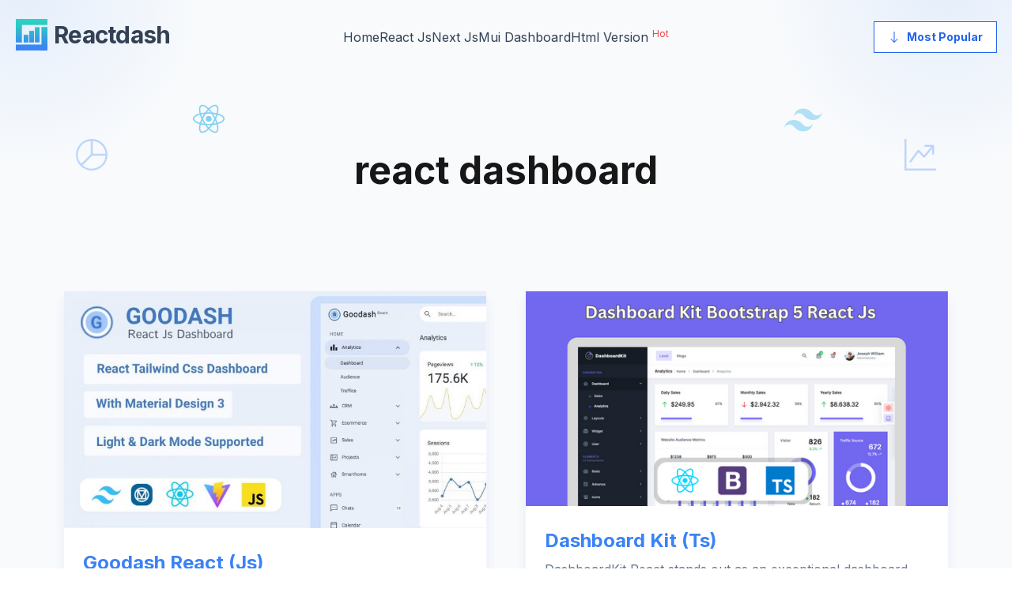

--- FILE ---
content_type: text/html; charset=UTF-8
request_url: https://reactdashboard.com/tag/react-dashboard/
body_size: 10498
content:
<!doctype html>
<html lang="en-US">
<head>
	<meta charset="UTF-8">
	<meta name="viewport" content="width=device-width, initial-scale=1">
	<link rel="profile" href="https://gmpg.org/xfn/11">
	<meta name='robots' content='index, follow, max-image-preview:large, max-snippet:-1, max-video-preview:-1' />

	<!-- This site is optimized with the Yoast SEO plugin v21.7 - https://yoast.com/wordpress/plugins/seo/ -->
	<title>react dashboard Archives - React Dashboard</title>
	<link rel="canonical" href="https://reactdashboard.com/tag/react-dashboard/" />
	<link rel="next" href="https://reactdashboard.com/tag/react-dashboard/page/2/" />
	<meta property="og:locale" content="en_US" />
	<meta property="og:type" content="article" />
	<meta property="og:title" content="react dashboard Archives - React Dashboard" />
	<meta property="og:url" content="https://reactdashboard.com/tag/react-dashboard/" />
	<meta property="og:site_name" content="React Dashboard" />
	<meta name="twitter:card" content="summary_large_image" />
	<script type="application/ld+json" class="yoast-schema-graph">{"@context":"https://schema.org","@graph":[{"@type":"CollectionPage","@id":"https://reactdashboard.com/tag/react-dashboard/","url":"https://reactdashboard.com/tag/react-dashboard/","name":"react dashboard Archives - React Dashboard","isPartOf":{"@id":"https://reactdashboard.com/#website"},"primaryImageOfPage":{"@id":"https://reactdashboard.com/tag/react-dashboard/#primaryimage"},"image":{"@id":"https://reactdashboard.com/tag/react-dashboard/#primaryimage"},"thumbnailUrl":"https://reactdashboard.com/wp-content/uploads/2023/12/react-admin-dashboard.jpeg","breadcrumb":{"@id":"https://reactdashboard.com/tag/react-dashboard/#breadcrumb"},"inLanguage":"en-US"},{"@type":"ImageObject","inLanguage":"en-US","@id":"https://reactdashboard.com/tag/react-dashboard/#primaryimage","url":"https://reactdashboard.com/wp-content/uploads/2023/12/react-admin-dashboard.jpeg","contentUrl":"https://reactdashboard.com/wp-content/uploads/2023/12/react-admin-dashboard.jpeg","width":1280,"height":720,"caption":"react admin dashboard"},{"@type":"BreadcrumbList","@id":"https://reactdashboard.com/tag/react-dashboard/#breadcrumb","itemListElement":[{"@type":"ListItem","position":1,"name":"Home","item":"https://reactdashboard.com/"},{"@type":"ListItem","position":2,"name":"react dashboard"}]},{"@type":"WebSite","@id":"https://reactdashboard.com/#website","url":"https://reactdashboard.com/","name":"React Dashboard","description":"React Dashbooard and Admin Templates","potentialAction":[{"@type":"SearchAction","target":{"@type":"EntryPoint","urlTemplate":"https://reactdashboard.com/?s={search_term_string}"},"query-input":"required name=search_term_string"}],"inLanguage":"en-US"}]}</script>
	<!-- / Yoast SEO plugin. -->


<link rel='dns-prefetch' href='//stats.wp.com' />
<link rel='dns-prefetch' href='//fonts.googleapis.com' />
<link rel="alternate" type="application/rss+xml" title="React Dashboard &raquo; react dashboard Tag Feed" href="https://reactdashboard.com/tag/react-dashboard/feed/" />
<style id='wp-img-auto-sizes-contain-inline-css'>
img:is([sizes=auto i],[sizes^="auto," i]){contain-intrinsic-size:3000px 1500px}
/*# sourceURL=wp-img-auto-sizes-contain-inline-css */
</style>
<link rel='stylesheet' id='tailwinddashboard-style-css' href='https://reactdashboard.com/wp-content/themes/tailwinddashboard/style.css?ver=1.0.0' media='all' />
<link rel='stylesheet' id='theme-style-css' href='https://reactdashboard.com/wp-content/themes/tailwinddashboard/src/css/style.css?ver=6.9' media='all' />
<link rel='stylesheet' id='pasarthemes_fonts-css' href='//fonts.googleapis.com/css?family=Inter%3Aregular%2C500%2C700%26subset%3Dlatin%2Clatin' media='screen' />
<link rel="https://api.w.org/" href="https://reactdashboard.com/wp-json/" /><link rel="alternate" title="JSON" type="application/json" href="https://reactdashboard.com/wp-json/wp/v2/tags/20" /><link rel="EditURI" type="application/rsd+xml" title="RSD" href="https://reactdashboard.com/xmlrpc.php?rsd" />
	<style>img#wpstats{display:none}</style>
		<link rel="icon" href="https://reactdashboard.com/wp-content/uploads/2022/12/cropped-logo-32x32.png" sizes="32x32" />
<link rel="icon" href="https://reactdashboard.com/wp-content/uploads/2022/12/cropped-logo-192x192.png" sizes="192x192" />
<link rel="apple-touch-icon" href="https://reactdashboard.com/wp-content/uploads/2022/12/cropped-logo-180x180.png" />
<meta name="msapplication-TileImage" content="https://reactdashboard.com/wp-content/uploads/2022/12/cropped-logo-270x270.png" />
	<!-- Google Tag Manager -->
<script>(function(w,d,s,l,i){w[l]=w[l]||[];w[l].push({'gtm.start':
new Date().getTime(),event:'gtm.js'});var f=d.getElementsByTagName(s)[0],
j=d.createElement(s),dl=l!='dataLayer'?'&l='+l:'';j.async=true;j.src=
'https://www.googletagmanager.com/gtm.js?id='+i+dl;f.parentNode.insertBefore(j,f);
})(window,document,'script','dataLayer','GTM-PMS2NGK');</script>
<!-- End Google Tag Manager -->
  	<style>
  :root {
  --color-fivety: #eff6ff;
  --color-three: #93c5fd;
  --color-four: #60a5fa;
  --color-five: #3b82f6;
  --color-five-focus: #2563eb;
  --color-six: #2563eb;
  --color-seven: #1d4ed8;
  }
  </style>
  	
<style id='global-styles-inline-css'>
:root{--wp--preset--aspect-ratio--square: 1;--wp--preset--aspect-ratio--4-3: 4/3;--wp--preset--aspect-ratio--3-4: 3/4;--wp--preset--aspect-ratio--3-2: 3/2;--wp--preset--aspect-ratio--2-3: 2/3;--wp--preset--aspect-ratio--16-9: 16/9;--wp--preset--aspect-ratio--9-16: 9/16;--wp--preset--color--black: #000000;--wp--preset--color--cyan-bluish-gray: #abb8c3;--wp--preset--color--white: #ffffff;--wp--preset--color--pale-pink: #f78da7;--wp--preset--color--vivid-red: #cf2e2e;--wp--preset--color--luminous-vivid-orange: #ff6900;--wp--preset--color--luminous-vivid-amber: #fcb900;--wp--preset--color--light-green-cyan: #7bdcb5;--wp--preset--color--vivid-green-cyan: #00d084;--wp--preset--color--pale-cyan-blue: #8ed1fc;--wp--preset--color--vivid-cyan-blue: #0693e3;--wp--preset--color--vivid-purple: #9b51e0;--wp--preset--gradient--vivid-cyan-blue-to-vivid-purple: linear-gradient(135deg,rgb(6,147,227) 0%,rgb(155,81,224) 100%);--wp--preset--gradient--light-green-cyan-to-vivid-green-cyan: linear-gradient(135deg,rgb(122,220,180) 0%,rgb(0,208,130) 100%);--wp--preset--gradient--luminous-vivid-amber-to-luminous-vivid-orange: linear-gradient(135deg,rgb(252,185,0) 0%,rgb(255,105,0) 100%);--wp--preset--gradient--luminous-vivid-orange-to-vivid-red: linear-gradient(135deg,rgb(255,105,0) 0%,rgb(207,46,46) 100%);--wp--preset--gradient--very-light-gray-to-cyan-bluish-gray: linear-gradient(135deg,rgb(238,238,238) 0%,rgb(169,184,195) 100%);--wp--preset--gradient--cool-to-warm-spectrum: linear-gradient(135deg,rgb(74,234,220) 0%,rgb(151,120,209) 20%,rgb(207,42,186) 40%,rgb(238,44,130) 60%,rgb(251,105,98) 80%,rgb(254,248,76) 100%);--wp--preset--gradient--blush-light-purple: linear-gradient(135deg,rgb(255,206,236) 0%,rgb(152,150,240) 100%);--wp--preset--gradient--blush-bordeaux: linear-gradient(135deg,rgb(254,205,165) 0%,rgb(254,45,45) 50%,rgb(107,0,62) 100%);--wp--preset--gradient--luminous-dusk: linear-gradient(135deg,rgb(255,203,112) 0%,rgb(199,81,192) 50%,rgb(65,88,208) 100%);--wp--preset--gradient--pale-ocean: linear-gradient(135deg,rgb(255,245,203) 0%,rgb(182,227,212) 50%,rgb(51,167,181) 100%);--wp--preset--gradient--electric-grass: linear-gradient(135deg,rgb(202,248,128) 0%,rgb(113,206,126) 100%);--wp--preset--gradient--midnight: linear-gradient(135deg,rgb(2,3,129) 0%,rgb(40,116,252) 100%);--wp--preset--font-size--small: 13px;--wp--preset--font-size--medium: 20px;--wp--preset--font-size--large: 36px;--wp--preset--font-size--x-large: 42px;--wp--preset--spacing--20: 0.44rem;--wp--preset--spacing--30: 0.67rem;--wp--preset--spacing--40: 1rem;--wp--preset--spacing--50: 1.5rem;--wp--preset--spacing--60: 2.25rem;--wp--preset--spacing--70: 3.38rem;--wp--preset--spacing--80: 5.06rem;--wp--preset--shadow--natural: 6px 6px 9px rgba(0, 0, 0, 0.2);--wp--preset--shadow--deep: 12px 12px 50px rgba(0, 0, 0, 0.4);--wp--preset--shadow--sharp: 6px 6px 0px rgba(0, 0, 0, 0.2);--wp--preset--shadow--outlined: 6px 6px 0px -3px rgb(255, 255, 255), 6px 6px rgb(0, 0, 0);--wp--preset--shadow--crisp: 6px 6px 0px rgb(0, 0, 0);}:where(.is-layout-flex){gap: 0.5em;}:where(.is-layout-grid){gap: 0.5em;}body .is-layout-flex{display: flex;}.is-layout-flex{flex-wrap: wrap;align-items: center;}.is-layout-flex > :is(*, div){margin: 0;}body .is-layout-grid{display: grid;}.is-layout-grid > :is(*, div){margin: 0;}:where(.wp-block-columns.is-layout-flex){gap: 2em;}:where(.wp-block-columns.is-layout-grid){gap: 2em;}:where(.wp-block-post-template.is-layout-flex){gap: 1.25em;}:where(.wp-block-post-template.is-layout-grid){gap: 1.25em;}.has-black-color{color: var(--wp--preset--color--black) !important;}.has-cyan-bluish-gray-color{color: var(--wp--preset--color--cyan-bluish-gray) !important;}.has-white-color{color: var(--wp--preset--color--white) !important;}.has-pale-pink-color{color: var(--wp--preset--color--pale-pink) !important;}.has-vivid-red-color{color: var(--wp--preset--color--vivid-red) !important;}.has-luminous-vivid-orange-color{color: var(--wp--preset--color--luminous-vivid-orange) !important;}.has-luminous-vivid-amber-color{color: var(--wp--preset--color--luminous-vivid-amber) !important;}.has-light-green-cyan-color{color: var(--wp--preset--color--light-green-cyan) !important;}.has-vivid-green-cyan-color{color: var(--wp--preset--color--vivid-green-cyan) !important;}.has-pale-cyan-blue-color{color: var(--wp--preset--color--pale-cyan-blue) !important;}.has-vivid-cyan-blue-color{color: var(--wp--preset--color--vivid-cyan-blue) !important;}.has-vivid-purple-color{color: var(--wp--preset--color--vivid-purple) !important;}.has-black-background-color{background-color: var(--wp--preset--color--black) !important;}.has-cyan-bluish-gray-background-color{background-color: var(--wp--preset--color--cyan-bluish-gray) !important;}.has-white-background-color{background-color: var(--wp--preset--color--white) !important;}.has-pale-pink-background-color{background-color: var(--wp--preset--color--pale-pink) !important;}.has-vivid-red-background-color{background-color: var(--wp--preset--color--vivid-red) !important;}.has-luminous-vivid-orange-background-color{background-color: var(--wp--preset--color--luminous-vivid-orange) !important;}.has-luminous-vivid-amber-background-color{background-color: var(--wp--preset--color--luminous-vivid-amber) !important;}.has-light-green-cyan-background-color{background-color: var(--wp--preset--color--light-green-cyan) !important;}.has-vivid-green-cyan-background-color{background-color: var(--wp--preset--color--vivid-green-cyan) !important;}.has-pale-cyan-blue-background-color{background-color: var(--wp--preset--color--pale-cyan-blue) !important;}.has-vivid-cyan-blue-background-color{background-color: var(--wp--preset--color--vivid-cyan-blue) !important;}.has-vivid-purple-background-color{background-color: var(--wp--preset--color--vivid-purple) !important;}.has-black-border-color{border-color: var(--wp--preset--color--black) !important;}.has-cyan-bluish-gray-border-color{border-color: var(--wp--preset--color--cyan-bluish-gray) !important;}.has-white-border-color{border-color: var(--wp--preset--color--white) !important;}.has-pale-pink-border-color{border-color: var(--wp--preset--color--pale-pink) !important;}.has-vivid-red-border-color{border-color: var(--wp--preset--color--vivid-red) !important;}.has-luminous-vivid-orange-border-color{border-color: var(--wp--preset--color--luminous-vivid-orange) !important;}.has-luminous-vivid-amber-border-color{border-color: var(--wp--preset--color--luminous-vivid-amber) !important;}.has-light-green-cyan-border-color{border-color: var(--wp--preset--color--light-green-cyan) !important;}.has-vivid-green-cyan-border-color{border-color: var(--wp--preset--color--vivid-green-cyan) !important;}.has-pale-cyan-blue-border-color{border-color: var(--wp--preset--color--pale-cyan-blue) !important;}.has-vivid-cyan-blue-border-color{border-color: var(--wp--preset--color--vivid-cyan-blue) !important;}.has-vivid-purple-border-color{border-color: var(--wp--preset--color--vivid-purple) !important;}.has-vivid-cyan-blue-to-vivid-purple-gradient-background{background: var(--wp--preset--gradient--vivid-cyan-blue-to-vivid-purple) !important;}.has-light-green-cyan-to-vivid-green-cyan-gradient-background{background: var(--wp--preset--gradient--light-green-cyan-to-vivid-green-cyan) !important;}.has-luminous-vivid-amber-to-luminous-vivid-orange-gradient-background{background: var(--wp--preset--gradient--luminous-vivid-amber-to-luminous-vivid-orange) !important;}.has-luminous-vivid-orange-to-vivid-red-gradient-background{background: var(--wp--preset--gradient--luminous-vivid-orange-to-vivid-red) !important;}.has-very-light-gray-to-cyan-bluish-gray-gradient-background{background: var(--wp--preset--gradient--very-light-gray-to-cyan-bluish-gray) !important;}.has-cool-to-warm-spectrum-gradient-background{background: var(--wp--preset--gradient--cool-to-warm-spectrum) !important;}.has-blush-light-purple-gradient-background{background: var(--wp--preset--gradient--blush-light-purple) !important;}.has-blush-bordeaux-gradient-background{background: var(--wp--preset--gradient--blush-bordeaux) !important;}.has-luminous-dusk-gradient-background{background: var(--wp--preset--gradient--luminous-dusk) !important;}.has-pale-ocean-gradient-background{background: var(--wp--preset--gradient--pale-ocean) !important;}.has-electric-grass-gradient-background{background: var(--wp--preset--gradient--electric-grass) !important;}.has-midnight-gradient-background{background: var(--wp--preset--gradient--midnight) !important;}.has-small-font-size{font-size: var(--wp--preset--font-size--small) !important;}.has-medium-font-size{font-size: var(--wp--preset--font-size--medium) !important;}.has-large-font-size{font-size: var(--wp--preset--font-size--large) !important;}.has-x-large-font-size{font-size: var(--wp--preset--font-size--x-large) !important;}
/*# sourceURL=global-styles-inline-css */
</style>
</head>

<body class="archive tag tag-react-dashboard tag-20 wp-theme-tailwinddashboard wrapp text-slate-700 font-sans hfeed">
<!-- Google Tag Manager (noscript) -->
<noscript><iframe src="https://www.googletagmanager.com/ns.html?id=GTM-PMS2NGK"
height="0" width="0" style="display:none;visibility:hidden"></iframe></noscript>
<!-- End Google Tag Manager (noscript) -->
  <!-- ========== { HEADER }==========  -->
  <header class="navbar-toggle fixed z-50 text-slate-700 top-0 left-0 right-0 navbar-top">
    <div class="relative max-w-screen-2xl mx-auto w-full py-4 bg-white transition duration-200 lg:bg-transparent lg:py-6">
      <div class="max-w-screen-xl mx-auto px-5 flex items-center justify-between">
        <div class="flex-1">
                                <a href="https://reactdashboard.com/" class="inline-flex items-center">
                    <img src="https://reactdashboard.com/wp-content/uploads/2022/12/logo.png" class="w-10 mr-2" alt="React Dashboard" >
                    <p class="text-3xl font-semibold tracking-tight">Reactdash</p>
                </a>
  			            </div>

        <!-- nav menu -->
        <div class="offcanvas toggle-target">
          <!-- bg -->
          <span class="close-offcanvas cursor-pointer toggle-trigger"></span>

          <div class="offcanvas-body px-6 lg:px-0">
            <div class="py-3 mb-2 lg:hidden">
                                <a href="https://reactdashboard.com/" class="flex justify-center items-center">
                    <img src="https://reactdashboard.com/wp-content/uploads/2022/12/logo.png" class="w-10 mr-2" alt="React Dashboard" >
                    <p class="text-3xl font-semibold tracking-tight">Reactdash</p>
                </a>
  			                </div>

            <div class="menu-primary-container"><ul id="menu-primary" class="navbar push relative lg:flex lg:items-center lg:justify-center lg:gap-6 xl:gap-10"><li itemscope="itemscope" itemtype="https://www.schema.org/SiteNavigationElement" id="menu-item-162" class="menu-item menu-item-type-post_type menu-item-object-page menu-item-home menu-item-162 relative"><a title="Home" href="https://reactdashboard.com/" class="block lg:inline-block py-1.5 lg:py-0">Home</a></li>
<li itemscope="itemscope" itemtype="https://www.schema.org/SiteNavigationElement" id="menu-item-120" class="menu-item menu-item-type-taxonomy menu-item-object-category menu-item-120 relative"><a title="React Js" href="https://reactdashboard.com/category/admin/" class="block lg:inline-block py-1.5 lg:py-0">React Js</a></li>
<li itemscope="itemscope" itemtype="https://www.schema.org/SiteNavigationElement" id="menu-item-298" class="menu-item menu-item-type-taxonomy menu-item-object-category menu-item-298 relative"><a title="Next Js" href="https://reactdashboard.com/category/next-js-dashboard/" class="block lg:inline-block py-1.5 lg:py-0">Next Js</a></li>
<li itemscope="itemscope" itemtype="https://www.schema.org/SiteNavigationElement" id="menu-item-242" class="menu-item menu-item-type-taxonomy menu-item-object-category menu-item-242 relative"><a title="Mui Dashboard" href="https://reactdashboard.com/category/mui/" class="block lg:inline-block py-1.5 lg:py-0">Mui Dashboard</a></li>
<li itemscope="itemscope" itemtype="https://www.schema.org/SiteNavigationElement" id="menu-item-178" class="menu-item menu-item-type-custom menu-item-object-custom menu-item-178 relative"><a title="Html Version Hot" href="https://tailwinddashboard.com" class="block lg:inline-block py-1.5 lg:py-0">Html Version <sup class="text-red-500">Hot</sup></a></li>
</ul></div>            
            <a href="https://reactdashboard.com/category/mui/" class="mt-12 lg:hidden btn-outline">
              <span class="btn-inside">
                <svg xmlns="http://www.w3.org/2000/svg" width="16" height="16" fill="currentColor" class="mr-2 bi bi-arrow-down" viewBox="0 0 16 16">
                  <path fill-rule="evenodd" d="M8 1a.5.5 0 0 1 .5.5v11.793l3.146-3.147a.5.5 0 0 1 .708.708l-4 4a.5.5 0 0 1-.708 0l-4-4a.5.5 0 0 1 .708-.708L7.5 13.293V1.5A.5.5 0 0 1 8 1z"/>
                </svg>Most Popular              </span>
            </a>
          </div>
        </div>

        <div class="flex-1 flex items-center justify-end">
          <a href="https://reactdashboard.com/category/mui/" class="!hidden lg:!inline-flex btn-outline">
              <span class="btn-inside">
                <svg xmlns="http://www.w3.org/2000/svg" width="16" height="16" fill="currentColor" class="mr-2 bi bi-arrow-down" viewBox="0 0 16 16">
                  <path fill-rule="evenodd" d="M8 1a.5.5 0 0 1 .5.5v11.793l3.146-3.147a.5.5 0 0 1 .708.708l-4 4a.5.5 0 0 1-.708 0l-4-4a.5.5 0 0 1 .708-.708L7.5 13.293V1.5A.5.5 0 0 1 8 1z"/>
                </svg>Most Popular              </span>
          </a>
          <button class="toggle-trigger ml-2 relative inline-flex items-center justify-center p-2 text-slate-700 lg:hidden" aria-label="Toggle Menu">
            <svg xmlns="http://www.w3.org/2000/svg" width="16" height="16" fill="currentColor" class="w-10 h-10 bi bi-list" viewBox="0 0 16 16">
              <path fill-rule="evenodd" d="M2.5 12a.5.5 0 0 1 .5-.5h10a.5.5 0 0 1 0 1H3a.5.5 0 0 1-.5-.5zm0-4a.5.5 0 0 1 .5-.5h10a.5.5 0 0 1 0 1H3a.5.5 0 0 1-.5-.5zm0-4a.5.5 0 0 1 .5-.5h10a.5.5 0 0 1 0 1H3a.5.5 0 0 1-.5-.5z"/>
            </svg>
          </button>
        </div>
      </div>
    </div>
  </header><main id="content" class="bg-slate-50">
  <section class="relative overflow-hidden pt-48 lg:pt-48 xl:pt-48">
    <span class="hidden absolute bg-blue-gradient opacity-10 pointer-events-none lg:inline-flex bottom-0 left-[-15%] w-[500px] h-[500px]"></span>
    <span class="hidden absolute bg-blue-gradient opacity-10 pointer-events-none lg:inline-flex bottom-0 right-[-15%] w-[500px] h-[500px]"></span>

    <div class="lg:container mx-auto px-4 lg:max-w-8xl">
      <!-- icon -->
      <div class="absolute pointer-events-none top-32 left-6 md:left-60">
          <svg xmlns="http://www.w3.org/2000/svg" class="w-12 h-12 opacity-50 text-sky-500" width="24" height="24" viewBox="0 0 24 24" fill="currentColor">
            <circle cx="12" cy="11.245" r="1.785"></circle><path d="m7.002 14.794-.395-.101c-2.934-.741-4.617-2.001-4.617-3.452 0-1.452 1.684-2.711 4.617-3.452l.395-.1.111.391a19.507 19.507 0 0 0 1.136 2.983l.085.178-.085.178c-.46.963-.841 1.961-1.136 2.985l-.111.39zm-.577-6.095c-2.229.628-3.598 1.586-3.598 2.542 0 .954 1.368 1.913 3.598 2.54.273-.868.603-1.717.985-2.54a20.356 20.356 0 0 1-.985-2.542zm10.572 6.095-.11-.392a19.628 19.628 0 0 0-1.137-2.984l-.085-.177.085-.179c.46-.961.839-1.96 1.137-2.984l.11-.39.395.1c2.935.741 4.617 2 4.617 3.453 0 1.452-1.683 2.711-4.617 3.452l-.395.101zm-.41-3.553c.4.866.733 1.718.987 2.54 2.23-.627 3.599-1.586 3.599-2.54 0-.956-1.368-1.913-3.599-2.542a20.683 20.683 0 0 1-.987 2.542z"></path><path d="m6.419 8.695-.11-.39c-.826-2.908-.576-4.991.687-5.717 1.235-.715 3.222.13 5.303 2.265l.284.292-.284.291a19.718 19.718 0 0 0-2.02 2.474l-.113.162-.196.016a19.646 19.646 0 0 0-3.157.509l-.394.098zm1.582-5.529c-.224 0-.422.049-.589.145-.828.477-.974 2.138-.404 4.38.891-.197 1.79-.338 2.696-.417a21.058 21.058 0 0 1 1.713-2.123c-1.303-1.267-2.533-1.985-3.416-1.985zm7.997 16.984c-1.188 0-2.714-.896-4.298-2.522l-.283-.291.283-.29a19.827 19.827 0 0 0 2.021-2.477l.112-.16.194-.019a19.473 19.473 0 0 0 3.158-.507l.395-.1.111.391c.822 2.906.573 4.992-.688 5.718a1.978 1.978 0 0 1-1.005.257zm-3.415-2.82c1.302 1.267 2.533 1.986 3.415 1.986.225 0 .423-.05.589-.145.829-.478.976-2.142.404-4.384-.89.198-1.79.34-2.698.419a20.526 20.526 0 0 1-1.71 2.124z"></path><path d="m17.58 8.695-.395-.099a19.477 19.477 0 0 0-3.158-.509l-.194-.017-.112-.162A19.551 19.551 0 0 0 11.7 5.434l-.283-.291.283-.29c2.08-2.134 4.066-2.979 5.303-2.265 1.262.727 1.513 2.81.688 5.717l-.111.39zm-3.287-1.421c.954.085 1.858.228 2.698.417.571-2.242.425-3.903-.404-4.381-.824-.477-2.375.253-4.004 1.841.616.67 1.188 1.378 1.71 2.123zM8.001 20.15a1.983 1.983 0 0 1-1.005-.257c-1.263-.726-1.513-2.811-.688-5.718l.108-.391.395.1c.964.243 2.026.414 3.158.507l.194.019.113.16c.604.878 1.28 1.707 2.02 2.477l.284.29-.284.291c-1.583 1.627-3.109 2.522-4.295 2.522zm-.993-5.362c-.57 2.242-.424 3.906.404 4.384.825.47 2.371-.255 4.005-1.842a21.17 21.17 0 0 1-1.713-2.123 20.692 20.692 0 0 1-2.696-.419z"></path><path d="M12 15.313c-.687 0-1.392-.029-2.1-.088l-.196-.017-.113-.162a25.697 25.697 0 0 1-1.126-1.769 26.028 26.028 0 0 1-.971-1.859l-.084-.177.084-.179c.299-.632.622-1.252.971-1.858.347-.596.726-1.192 1.126-1.77l.113-.16.196-.018a25.148 25.148 0 0 1 4.198 0l.194.019.113.16a25.136 25.136 0 0 1 2.1 3.628l.083.179-.083.177a24.742 24.742 0 0 1-2.1 3.628l-.113.162-.194.017c-.706.057-1.412.087-2.098.087zm-1.834-.904c1.235.093 2.433.093 3.667 0a24.469 24.469 0 0 0 1.832-3.168 23.916 23.916 0 0 0-1.832-3.168 23.877 23.877 0 0 0-3.667 0 23.743 23.743 0 0 0-1.832 3.168 24.82 24.82 0 0 0 1.832 3.168z"></path>
          </svg>
        </div>
        <div class="absolute pointer-events-none left-12 md:left-24 bottom-0 md:bottom-12">
          <svg xmlns="http://www.w3.org/2000/svg" width="16" height="16" fill="currentColor" class="w-10 h-10 opacity-30 text-blue-500 bi bi-pie-chart" viewBox="0 0 16 16">
            <path d="M7.5 1.018a7 7 0 0 0-4.79 11.566L7.5 7.793V1.018zm1 0V7.5h6.482A7.001 7.001 0 0 0 8.5 1.018zM14.982 8.5H8.207l-4.79 4.79A7 7 0 0 0 14.982 8.5zM0 8a8 8 0 1 1 16 0A8 8 0 0 1 0 8z"/>
          </svg>
        </div>
        <div class="absolute pointer-events-none right-6 md:right-24 bottom-12">
          <svg xmlns="http://www.w3.org/2000/svg" width="16" height="16" fill="currentColor" class="w-10 h-10 opacity-30 text-blue-500 bi bi-graph-up-arrow" viewBox="0 0 16 16">
            <path fill-rule="evenodd" d="M0 0h1v15h15v1H0V0Zm10 3.5a.5.5 0 0 1 .5-.5h4a.5.5 0 0 1 .5.5v4a.5.5 0 0 1-1 0V4.9l-3.613 4.417a.5.5 0 0 1-.74.037L7.06 6.767l-3.656 5.027a.5.5 0 0 1-.808-.588l4-5.5a.5.5 0 0 1 .758-.06l2.609 2.61L13.445 4H10.5a.5.5 0 0 1-.5-.5Z"/>
          </svg>
        </div>
        <div class="absolute pointer-events-none top-32 right-6 md:right-60">
          <svg xmlns="http://www.w3.org/2000/svg" class="w-12 h-12 opacity-30 text-sky-500" width="24px" height="24px" fill="currentColor" viewBox="0 0 24 24" role="img">
          <path d="M12.001,4.8c-3.2,0-5.2,1.6-6,4.8c1.2-1.6,2.6-2.2,4.2-1.8c0.913,0.228,1.565,0.89,2.288,1.624 C13.666,10.618,15.027,12,18.001,12c3.2,0,5.2-1.6,6-4.8c-1.2,1.6-2.6,2.2-4.2,1.8c-0.913-0.228-1.565-0.89-2.288-1.624 C16.337,6.182,14.976,4.8,12.001,4.8z M6.001,12c-3.2,0-5.2,1.6-6,4.8c1.2-1.6,2.6-2.2,4.2-1.8c0.913,0.228,1.565,0.89,2.288,1.624 c1.177,1.194,2.538,2.576,5.512,2.576c3.2,0,5.2-1.6,6-4.8c-1.2,1.6-2.6,2.2-4.2,1.8c-0.913-0.228-1.565-0.89-2.288-1.624 C10.337,13.382,8.976,12,6.001,12z"/>
        </svg>
        </div>

      <div class="flex flex-wrap flex-row -mx-4">
        <div class="flex-shrink max-w-full px-4 w-full">
          <div class="text-center lg:px-40">
          	<h1 class="font-bold text-neutral-900 line-height-normal text-4xl md:text-5xl font-semibold mb-6">react dashboard</h1>          	          </div>
        </div>
      </div>
    </div>
  </section>

  <section class="pt-12 lg:pt-16">
    <div id="templates" class="lg:container mx-auto px-6 lg:px-20 anchor">
      <div class="flex flex-row flex-wrap justify-center -mx-4 md:-mx-6 mt-10">
        									
				<div id="post-299" class="flex-shrink max-w-full w-full md:w-1/2 px-4 md:px-6 mb-8">
  <div class="transform transition duration-300 ease-in-out hover:-translate-y-2 bg-white shadow-lg border border-gray-100 shadow-slate-200/100 hover-box-up rounded-lg mb-6">
    <div class="relative overflow-hidden h-40">
      <a href="https://reactdashboard.com/admin-template-goodash/">
        
			<a class="post-thumbnail" href="https://reactdashboard.com/admin-template-goodash/" aria-hidden="true" tabindex="-1">
				<img width="640" height="360" src="https://reactdashboard.com/wp-content/uploads/2023/12/react-admin-dashboard-1024x576.jpeg" class="attachment-large size-large wp-post-image" alt="React Admin Dashboard Template" decoding="async" fetchpriority="high" srcset="https://reactdashboard.com/wp-content/uploads/2023/12/react-admin-dashboard-1024x576.jpeg 1024w, https://reactdashboard.com/wp-content/uploads/2023/12/react-admin-dashboard-300x169.jpeg 300w, https://reactdashboard.com/wp-content/uploads/2023/12/react-admin-dashboard-768x432.jpeg 768w, https://reactdashboard.com/wp-content/uploads/2023/12/react-admin-dashboard.jpeg 1280w" sizes="(max-width: 640px) 100vw, 640px" />			</a>

			              </a>
    </div>
    <div class="flex flex-col mt-4 px-6 py-3">
      <a href="https://reactdashboard.com/admin-template-goodash/">
        <h3 class="text-xl md:text-2xl font-semibold text-blue-500 hover:text-blue-700 mb-2">Goodash React (Js)</h3>
      </a>
            <p class="text-slate-500 mb-3">Are you ready to supercharge your React Admin development journey? Look no further than Goodash React</p>

      <div class="flex flex-row w-full sm:w-auto items-center space-x-3 sm:space-x-6 pt-2 mb-3 md:mb-6">
                        <a href="https://aribudin.gumroad.com/l/goodash-react?wanted=true&amp;variant=Single%20License" class="btn-default">
          <span class="btn-inside btn-lead">Download 29$</span>
        </a>
        
                <a href="https://goodash-react.reactdashboard.com/" class="btn-outline" target="_blank">
          <span class="btn-inside">
          	<span class="hidden sm:inline-block mr-1">Live</span>Preview
          </span>
        </a>
                      </div>
    </div>
  </div>
</div>

									
				<div id="post-292" class="flex-shrink max-w-full w-full md:w-1/2 px-4 md:px-6 mb-8">
  <div class="transform transition duration-300 ease-in-out hover:-translate-y-2 bg-white shadow-lg border border-gray-100 shadow-slate-200/100 hover-box-up rounded-lg mb-6">
    <div class="relative overflow-hidden h-40">
      <a href="https://reactdashboard.com/dashboard-kit-ts/">
        
			<a class="post-thumbnail" href="https://reactdashboard.com/dashboard-kit-ts/" aria-hidden="true" tabindex="-1">
				<img width="590" height="300" src="https://reactdashboard.com/wp-content/uploads/2023/05/react-dashboard.png" class="attachment-large size-large wp-post-image" alt="Dashboard Kit &#8211; React Dashboard Template" decoding="async" srcset="https://reactdashboard.com/wp-content/uploads/2023/05/react-dashboard.png 590w, https://reactdashboard.com/wp-content/uploads/2023/05/react-dashboard-300x153.png 300w" sizes="(max-width: 590px) 100vw, 590px" />			</a>

			              </a>
    </div>
    <div class="flex flex-col mt-4 px-6 py-3">
      <a href="https://reactdashboard.com/dashboard-kit-ts/">
        <h3 class="text-xl md:text-2xl font-semibold text-blue-500 hover:text-blue-700 mb-2">Dashboard Kit (Ts)</h3>
      </a>
            <p class="text-slate-500 mb-3">DashboardKit React stands out as an exceptional dashboard template catered specifically to developers</p>

      <div class="flex flex-row w-full sm:w-auto items-center space-x-3 sm:space-x-6 pt-2 mb-3 md:mb-6">
                        <a href="https://dashboardkit.gumroad.com/l/dashboardkit-react?wanted=true&amp;affiliate_id=739585747&amp;variant=Single%20License" class="btn-default">
          <span class="btn-inside btn-lead">Download 39$</span>
        </a>
        
                <a href="https://dashboardkit.io/react/default/dashboard/sales" class="btn-outline" target="_blank">
          <span class="btn-inside">
          	<span class="hidden sm:inline-block mr-1">Live</span>Preview
          </span>
        </a>
                      </div>
    </div>
  </div>
</div>

									
				<div id="post-237" class="flex-shrink max-w-full w-full md:w-1/2 px-4 md:px-6 mb-8">
  <div class="transform transition duration-300 ease-in-out hover:-translate-y-2 bg-white shadow-lg border border-gray-100 shadow-slate-200/100 hover-box-up rounded-lg mb-6">
    <div class="relative overflow-hidden h-40">
      <a href="https://reactdashboard.com/admash-mui/">
        
			<a class="post-thumbnail" href="https://reactdashboard.com/admash-mui/" aria-hidden="true" tabindex="-1">
				<img width="640" height="480" src="https://reactdashboard.com/wp-content/uploads/2023/03/Mui-Dashboard-Template-Admash.jpg" class="attachment-large size-large wp-post-image" alt="Mui Dashboard Template React &#8211; Admash" decoding="async" srcset="https://reactdashboard.com/wp-content/uploads/2023/03/Mui-Dashboard-Template-Admash.jpg 800w, https://reactdashboard.com/wp-content/uploads/2023/03/Mui-Dashboard-Template-Admash-300x225.jpg 300w, https://reactdashboard.com/wp-content/uploads/2023/03/Mui-Dashboard-Template-Admash-768x576.jpg 768w" sizes="(max-width: 640px) 100vw, 640px" />			</a>

			        <ul class="type-template">
	<li>
		<span title="React Js Template" class="type-react"></span>
	</li>
    	<li>
		<span title="Next Js Build System" class="type-next"></span>
	</li>
        	<li>
		<span title="Material UI Kit" class="type-mui"></span>
	</li>
    </ul>
       </a>
    </div>
    <div class="flex flex-col mt-4 px-6 py-3">
      <a href="https://reactdashboard.com/admash-mui/">
        <h3 class="text-xl md:text-2xl font-semibold text-blue-500 hover:text-blue-700 mb-2">Admash</h3>
      </a>
            <p class="text-slate-500 mb-3">Admash the latest Mui Dashboard Template built on React js, Material UI 5.11 and Next.js 13+</p>

      <div class="flex flex-row w-full sm:w-auto items-center space-x-3 sm:space-x-6 pt-2 mb-3 md:mb-6">
                
                <a href="https://admash-admin.envytheme.com/" class="btn-outline" target="_blank">
          <span class="btn-inside">
          	<span class="hidden sm:inline-block mr-1">Live</span>Preview
          </span>
        </a>
                      </div>
    </div>
  </div>
</div>

									
				<div id="post-269" class="flex-shrink max-w-full w-full md:w-1/2 px-4 md:px-6 mb-8">
  <div class="transform transition duration-300 ease-in-out hover:-translate-y-2 bg-white shadow-lg border border-gray-100 shadow-slate-200/100 hover-box-up rounded-lg mb-6">
    <div class="relative overflow-hidden h-40">
      <a href="https://reactdashboard.com/crema/">
        
			<a class="post-thumbnail" href="https://reactdashboard.com/crema/" aria-hidden="true" tabindex="-1">
				<img width="640" height="480" src="https://reactdashboard.com/wp-content/uploads/2023/03/React-Material-Ui-Themes-Crema.jpg" class="attachment-large size-large wp-post-image" alt="React Material Ui Themes &#8211; Crema" decoding="async" loading="lazy" srcset="https://reactdashboard.com/wp-content/uploads/2023/03/React-Material-Ui-Themes-Crema.jpg 800w, https://reactdashboard.com/wp-content/uploads/2023/03/React-Material-Ui-Themes-Crema-300x225.jpg 300w, https://reactdashboard.com/wp-content/uploads/2023/03/React-Material-Ui-Themes-Crema-768x576.jpg 768w" sizes="auto, (max-width: 640px) 100vw, 640px" />			</a>

			        <ul class="type-template">
	<li>
		<span title="React Js Template" class="type-react"></span>
	</li>
        	<li>
		<span title="Material UI Kit" class="type-mui"></span>
	</li>
    </ul>
       </a>
    </div>
    <div class="flex flex-col mt-4 px-6 py-3">
      <a href="https://reactdashboard.com/crema/">
        <h3 class="text-xl md:text-2xl font-semibold text-blue-500 hover:text-blue-700 mb-2">Crema</h3>
      </a>
           
          <svg id="stars" style="display: none;" version="1.1">
  <symbol id="stars-empty-star" viewBox="0 0 102 18" fill="#F1E8CA">
    <path d="M9.5 14.25l-5.584 2.936 1.066-6.218L.465 6.564l6.243-.907L9.5 0l2.792 5.657 6.243.907-4.517 4.404 1.066 6.218" />
  </symbol>
  <symbol id="stars-full-star" viewBox="0 0 102 18" fill="#D3A81E">
    <path d="M9.5 14.25l-5.584 2.936 1.066-6.218L.465 6.564l6.243-.907L9.5 0l2.792 5.657 6.243.907-4.517 4.404 1.066 6.218" />
  </symbol>
  <symbol id="stars-half-star" viewBox="0 0 102 18" fill="#D3A81E">
    <use xlink:href="#stars-empty-star" />
    <path d="M9.5 14.25l-5.584 2.936 1.066-6.218L.465 6.564l6.243-.907L9.5 0l2.792 5.657 0 0 0 0" />
  </symbol>
</svg>
     
<div class="flex flex-row items-center mb-2" title="Rating 4.9/5 from (71 Votes)">  
<svg aria-hidden="true" focusable="false" class="rating">
  <use xlink:href="#stars-full-star" />
  <use xlink:href="#stars-full-star" />
  <use xlink:href="#stars-full-star" />
  <use xlink:href="#stars-full-star" />
  
    <use xlink:href="#stars-half-star" />
    
</svg>
<span class="ml-1">(71)</span>
</div>
      <p class="text-slate-500 mb-3">Crema is React Material Ui Themes that is highly optimized and easily configurable.</p>

      <div class="flex flex-row w-full sm:w-auto items-center space-x-3 sm:space-x-6 pt-2 mb-3 md:mb-6">
                
                <a href="https://cra.cremawork.com/dashboards/e-commerce" class="btn-outline" target="_blank">
          <span class="btn-inside">
          	<span class="hidden sm:inline-block mr-1">Live</span>Preview
          </span>
        </a>
                      </div>
    </div>
  </div>
</div>

									
				<div id="post-270" class="flex-shrink max-w-full w-full md:w-1/2 px-4 md:px-6 mb-8">
  <div class="transform transition duration-300 ease-in-out hover:-translate-y-2 bg-white shadow-lg border border-gray-100 shadow-slate-200/100 hover-box-up rounded-lg mb-6">
    <div class="relative overflow-hidden h-40">
      <a href="https://reactdashboard.com/dandelion-pro/">
        
			<a class="post-thumbnail" href="https://reactdashboard.com/dandelion-pro/" aria-hidden="true" tabindex="-1">
				<img width="640" height="480" src="https://reactdashboard.com/wp-content/uploads/2023/03/Material-Ui-Admin-Panel.jpg" class="attachment-large size-large wp-post-image" alt="Material Ui Admin Panel Template &#8211; Dandelion Pro" decoding="async" loading="lazy" srcset="https://reactdashboard.com/wp-content/uploads/2023/03/Material-Ui-Admin-Panel.jpg 800w, https://reactdashboard.com/wp-content/uploads/2023/03/Material-Ui-Admin-Panel-300x225.jpg 300w, https://reactdashboard.com/wp-content/uploads/2023/03/Material-Ui-Admin-Panel-768x576.jpg 768w" sizes="auto, (max-width: 640px) 100vw, 640px" />			</a>

			        <ul class="type-template">
	<li>
		<span title="React Js Template" class="type-react"></span>
	</li>
        	<li>
		<span title="Material UI Kit" class="type-mui"></span>
	</li>
    </ul>
       </a>
    </div>
    <div class="flex flex-col mt-4 px-6 py-3">
      <a href="https://reactdashboard.com/dandelion-pro/">
        <h3 class="text-xl md:text-2xl font-semibold text-blue-500 hover:text-blue-700 mb-2">Dandelion Pro</h3>
      </a>
           
          <svg id="stars" style="display: none;" version="1.1">
  <symbol id="stars-empty-star" viewBox="0 0 102 18" fill="#F1E8CA">
    <path d="M9.5 14.25l-5.584 2.936 1.066-6.218L.465 6.564l6.243-.907L9.5 0l2.792 5.657 6.243.907-4.517 4.404 1.066 6.218" />
  </symbol>
  <symbol id="stars-full-star" viewBox="0 0 102 18" fill="#D3A81E">
    <path d="M9.5 14.25l-5.584 2.936 1.066-6.218L.465 6.564l6.243-.907L9.5 0l2.792 5.657 6.243.907-4.517 4.404 1.066 6.218" />
  </symbol>
  <symbol id="stars-half-star" viewBox="0 0 102 18" fill="#D3A81E">
    <use xlink:href="#stars-empty-star" />
    <path d="M9.5 14.25l-5.584 2.936 1.066-6.218L.465 6.564l6.243-.907L9.5 0l2.792 5.657 0 0 0 0" />
  </symbol>
</svg>
     
<div class="flex flex-row items-center mb-2" title="Rating 4.87/5 from (23 Votes)">  
<svg aria-hidden="true" focusable="false" class="rating">
  <use xlink:href="#stars-full-star" />
  <use xlink:href="#stars-full-star" />
  <use xlink:href="#stars-full-star" />
  <use xlink:href="#stars-full-star" />
  
    <use xlink:href="#stars-half-star" />
    
</svg>
<span class="ml-1">(23)</span>
</div>
      <p class="text-slate-500 mb-3">Dandelion Pro is Material Ui Admin Panel template that is built on React Boilerplate. It features a clean and modern design</p>

      <div class="flex flex-row w-full sm:w-auto items-center space-x-3 sm:space-x-6 pt-2 mb-3 md:mb-6">
                
                <a href="https://dandelion-mui5.netlify.app/app" class="btn-outline" target="_blank">
          <span class="btn-inside">
          	<span class="hidden sm:inline-block mr-1">Live</span>Preview
          </span>
        </a>
                      </div>
    </div>
  </div>
</div>

									
				<div id="post-268" class="flex-shrink max-w-full w-full md:w-1/2 px-4 md:px-6 mb-8">
  <div class="transform transition duration-300 ease-in-out hover:-translate-y-2 bg-white shadow-lg border border-gray-100 shadow-slate-200/100 hover-box-up rounded-lg mb-6">
    <div class="relative overflow-hidden h-40">
      <a href="https://reactdashboard.com/reactify/">
        
			<a class="post-thumbnail" href="https://reactdashboard.com/reactify/" aria-hidden="true" tabindex="-1">
				<img width="640" height="480" src="https://reactdashboard.com/wp-content/uploads/2023/03/Material-Dashboard-Reactify.jpg" class="attachment-large size-large wp-post-image" alt="Material Dashboard React Template &#8211; Reactify" decoding="async" loading="lazy" srcset="https://reactdashboard.com/wp-content/uploads/2023/03/Material-Dashboard-Reactify.jpg 800w, https://reactdashboard.com/wp-content/uploads/2023/03/Material-Dashboard-Reactify-300x225.jpg 300w, https://reactdashboard.com/wp-content/uploads/2023/03/Material-Dashboard-Reactify-768x576.jpg 768w" sizes="auto, (max-width: 640px) 100vw, 640px" />			</a>

			        <ul class="type-template">
	<li>
		<span title="React Js Template" class="type-react"></span>
	</li>
        	<li>
		<span title="Material UI Kit" class="type-mui"></span>
	</li>
    </ul>
       </a>
    </div>
    <div class="flex flex-col mt-4 px-6 py-3">
      <a href="https://reactdashboard.com/reactify/">
        <h3 class="text-xl md:text-2xl font-semibold text-blue-500 hover:text-blue-700 mb-2">Reactify</h3>
      </a>
           
          <svg id="stars" style="display: none;" version="1.1">
  <symbol id="stars-empty-star" viewBox="0 0 102 18" fill="#F1E8CA">
    <path d="M9.5 14.25l-5.584 2.936 1.066-6.218L.465 6.564l6.243-.907L9.5 0l2.792 5.657 6.243.907-4.517 4.404 1.066 6.218" />
  </symbol>
  <symbol id="stars-full-star" viewBox="0 0 102 18" fill="#D3A81E">
    <path d="M9.5 14.25l-5.584 2.936 1.066-6.218L.465 6.564l6.243-.907L9.5 0l2.792 5.657 6.243.907-4.517 4.404 1.066 6.218" />
  </symbol>
  <symbol id="stars-half-star" viewBox="0 0 102 18" fill="#D3A81E">
    <use xlink:href="#stars-empty-star" />
    <path d="M9.5 14.25l-5.584 2.936 1.066-6.218L.465 6.564l6.243-.907L9.5 0l2.792 5.657 0 0 0 0" />
  </symbol>
</svg>
     
<div class="flex flex-row items-center mb-2" title="Rating 3.93/5 from (29 Votes)">  
<svg aria-hidden="true" focusable="false" class="rating">
  <use xlink:href="#stars-full-star" />
  <use xlink:href="#stars-full-star" />
  <use xlink:href="#stars-full-star" />
  <use xlink:href="#stars-full-star" />
  
    <use xlink:href="#stars-empty-star" />
    
</svg>
<span class="ml-1">(29)</span>
</div>
      <p class="text-slate-500 mb-3">Reactify is Material Dashboard React template that is both developer-friendly and powerful</p>

      <div class="flex flex-row w-full sm:w-auto items-center space-x-3 sm:space-x-6 pt-2 mb-3 md:mb-6">
                
                <a href="https://reactify.theironnetwork.org/" class="btn-outline" target="_blank">
          <span class="btn-inside">
          	<span class="hidden sm:inline-block mr-1">Live</span>Preview
          </span>
        </a>
                      </div>
    </div>
  </div>
</div>

									
				<div id="post-267" class="flex-shrink max-w-full w-full md:w-1/2 px-4 md:px-6 mb-8">
  <div class="transform transition duration-300 ease-in-out hover:-translate-y-2 bg-white shadow-lg border border-gray-100 shadow-slate-200/100 hover-box-up rounded-lg mb-6">
    <div class="relative overflow-hidden h-40">
      <a href="https://reactdashboard.com/hulk/">
        
			<a class="post-thumbnail" href="https://reactdashboard.com/hulk/" aria-hidden="true" tabindex="-1">
				<img width="640" height="480" src="https://reactdashboard.com/wp-content/uploads/2023/03/Material-UI-Admin-Hulk.jpg" class="attachment-large size-large wp-post-image" alt="Reactjs Material UI Admin Template &#8211; Hulk" decoding="async" loading="lazy" srcset="https://reactdashboard.com/wp-content/uploads/2023/03/Material-UI-Admin-Hulk.jpg 800w, https://reactdashboard.com/wp-content/uploads/2023/03/Material-UI-Admin-Hulk-300x225.jpg 300w, https://reactdashboard.com/wp-content/uploads/2023/03/Material-UI-Admin-Hulk-768x576.jpg 768w" sizes="auto, (max-width: 640px) 100vw, 640px" />			</a>

			        <ul class="type-template">
	<li>
		<span title="React Js Template" class="type-react"></span>
	</li>
        	<li>
		<span title="Material UI Kit" class="type-mui"></span>
	</li>
    </ul>
       </a>
    </div>
    <div class="flex flex-col mt-4 px-6 py-3">
      <a href="https://reactdashboard.com/hulk/">
        <h3 class="text-xl md:text-2xl font-semibold text-blue-500 hover:text-blue-700 mb-2">Hulk</h3>
      </a>
           
          <svg id="stars" style="display: none;" version="1.1">
  <symbol id="stars-empty-star" viewBox="0 0 102 18" fill="#F1E8CA">
    <path d="M9.5 14.25l-5.584 2.936 1.066-6.218L.465 6.564l6.243-.907L9.5 0l2.792 5.657 6.243.907-4.517 4.404 1.066 6.218" />
  </symbol>
  <symbol id="stars-full-star" viewBox="0 0 102 18" fill="#D3A81E">
    <path d="M9.5 14.25l-5.584 2.936 1.066-6.218L.465 6.564l6.243-.907L9.5 0l2.792 5.657 6.243.907-4.517 4.404 1.066 6.218" />
  </symbol>
  <symbol id="stars-half-star" viewBox="0 0 102 18" fill="#D3A81E">
    <use xlink:href="#stars-empty-star" />
    <path d="M9.5 14.25l-5.584 2.936 1.066-6.218L.465 6.564l6.243-.907L9.5 0l2.792 5.657 0 0 0 0" />
  </symbol>
</svg>
     
<div class="flex flex-row items-center mb-2" title="Rating 5/5 from (2 Votes)">  
<svg aria-hidden="true" focusable="false" class="rating">
  <use xlink:href="#stars-full-star" />
  <use xlink:href="#stars-full-star" />
  <use xlink:href="#stars-full-star" />
  <use xlink:href="#stars-full-star" />
  
    <use xlink:href="#stars-full-star" />
    
</svg>
<span class="ml-1">(2)</span>
</div>
      <p class="text-slate-500 mb-3">Hulk is a ReactJS Material UI Admin template designed to be developer-friendly and packed with powerful features</p>

      <div class="flex flex-row w-full sm:w-auto items-center space-x-3 sm:space-x-6 pt-2 mb-3 md:mb-6">
                
                <a href="https://hulk.theironnetwork.org/app/dashboard/dashboard2" class="btn-outline" target="_blank">
          <span class="btn-inside">
          	<span class="hidden sm:inline-block mr-1">Live</span>Preview
          </span>
        </a>
                      </div>
    </div>
  </div>
</div>

									
				<div id="post-243" class="flex-shrink max-w-full w-full md:w-1/2 px-4 md:px-6 mb-8">
  <div class="transform transition duration-300 ease-in-out hover:-translate-y-2 bg-white shadow-lg border border-gray-100 shadow-slate-200/100 hover-box-up rounded-lg mb-6">
    <div class="relative overflow-hidden h-40">
      <a href="https://reactdashboard.com/jumbo/">
        
			<a class="post-thumbnail" href="https://reactdashboard.com/jumbo/" aria-hidden="true" tabindex="-1">
				<img width="640" height="480" src="https://reactdashboard.com/wp-content/uploads/2023/03/Dashboard-Material-UI-Admin-Jumbo.jpg" class="attachment-large size-large wp-post-image" alt="Dashboard Material UI Admin Template &#8211; Jumbo" decoding="async" loading="lazy" srcset="https://reactdashboard.com/wp-content/uploads/2023/03/Dashboard-Material-UI-Admin-Jumbo.jpg 800w, https://reactdashboard.com/wp-content/uploads/2023/03/Dashboard-Material-UI-Admin-Jumbo-300x225.jpg 300w, https://reactdashboard.com/wp-content/uploads/2023/03/Dashboard-Material-UI-Admin-Jumbo-768x576.jpg 768w" sizes="auto, (max-width: 640px) 100vw, 640px" />			</a>

			        <ul class="type-template">
	<li>
		<span title="React Js Template" class="type-react"></span>
	</li>
    	<li>
		<span title="Next Js Build System" class="type-next"></span>
	</li>
        	<li>
		<span title="Material UI Kit" class="type-mui"></span>
	</li>
    </ul>
       </a>
    </div>
    <div class="flex flex-col mt-4 px-6 py-3">
      <a href="https://reactdashboard.com/jumbo/">
        <h3 class="text-xl md:text-2xl font-semibold text-blue-500 hover:text-blue-700 mb-2">Jumbo</h3>
      </a>
           
          <svg id="stars" style="display: none;" version="1.1">
  <symbol id="stars-empty-star" viewBox="0 0 102 18" fill="#F1E8CA">
    <path d="M9.5 14.25l-5.584 2.936 1.066-6.218L.465 6.564l6.243-.907L9.5 0l2.792 5.657 6.243.907-4.517 4.404 1.066 6.218" />
  </symbol>
  <symbol id="stars-full-star" viewBox="0 0 102 18" fill="#D3A81E">
    <path d="M9.5 14.25l-5.584 2.936 1.066-6.218L.465 6.564l6.243-.907L9.5 0l2.792 5.657 6.243.907-4.517 4.404 1.066 6.218" />
  </symbol>
  <symbol id="stars-half-star" viewBox="0 0 102 18" fill="#D3A81E">
    <use xlink:href="#stars-empty-star" />
    <path d="M9.5 14.25l-5.584 2.936 1.066-6.218L.465 6.564l6.243-.907L9.5 0l2.792 5.657 0 0 0 0" />
  </symbol>
</svg>
     
<div class="flex flex-row items-center mb-2" title="Rating 4.5/5 from (80 Votes)">  
<svg aria-hidden="true" focusable="false" class="rating">
  <use xlink:href="#stars-full-star" />
  <use xlink:href="#stars-full-star" />
  <use xlink:href="#stars-full-star" />
  <use xlink:href="#stars-full-star" />
  
    <use xlink:href="#stars-half-star" />
    
</svg>
<span class="ml-1">(80)</span>
</div>
      <p class="text-slate-500 mb-3">Jumbo is Dashboard Material UI that adheres to Google's Material Design Concept. </p>

      <div class="flex flex-row w-full sm:w-auto items-center space-x-3 sm:space-x-6 pt-2 mb-3 md:mb-6">
                
                <a href="https://jumbo.g-axon.work/dashboards/misc" class="btn-outline" target="_blank">
          <span class="btn-inside">
          	<span class="hidden sm:inline-block mr-1">Live</span>Preview
          </span>
        </a>
                      </div>
    </div>
  </div>
</div>

									
				<div id="post-266" class="flex-shrink max-w-full w-full md:w-1/2 px-4 md:px-6 mb-8">
  <div class="transform transition duration-300 ease-in-out hover:-translate-y-2 bg-white shadow-lg border border-gray-100 shadow-slate-200/100 hover-box-up rounded-lg mb-6">
    <div class="relative overflow-hidden h-40">
      <a href="https://reactdashboard.com/bamburgh/">
        
			<a class="post-thumbnail" href="https://reactdashboard.com/bamburgh/" aria-hidden="true" tabindex="-1">
				<img width="640" height="480" src="https://reactdashboard.com/wp-content/uploads/2023/03/React-Material-Admin-Template-Bamburgh.jpg" class="attachment-large size-large wp-post-image" alt="React Material Admin Template &#8211; Bamburgh" decoding="async" loading="lazy" srcset="https://reactdashboard.com/wp-content/uploads/2023/03/React-Material-Admin-Template-Bamburgh.jpg 800w, https://reactdashboard.com/wp-content/uploads/2023/03/React-Material-Admin-Template-Bamburgh-300x225.jpg 300w, https://reactdashboard.com/wp-content/uploads/2023/03/React-Material-Admin-Template-Bamburgh-768x576.jpg 768w" sizes="auto, (max-width: 640px) 100vw, 640px" />			</a>

			        <ul class="type-template">
	<li>
		<span title="React Js Template" class="type-react"></span>
	</li>
        	<li>
		<span title="Material UI Kit" class="type-mui"></span>
	</li>
    </ul>
       </a>
    </div>
    <div class="flex flex-col mt-4 px-6 py-3">
      <a href="https://reactdashboard.com/bamburgh/">
        <h3 class="text-xl md:text-2xl font-semibold text-blue-500 hover:text-blue-700 mb-2">Bamburgh</h3>
      </a>
            <p class="text-slate-500 mb-3">Bamburgh React Material Admin Template is the ideal solution for rapidly developing contemporary projects</p>

      <div class="flex flex-row w-full sm:w-auto items-center space-x-3 sm:space-x-6 pt-2 mb-3 md:mb-6">
                
                <a href="https://demo.uifort.com/bamburgh-react-admin-dashboard-material-ui-pro-demo/DashboardAnalytics" class="btn-outline" target="_blank">
          <span class="btn-inside">
          	<span class="hidden sm:inline-block mr-1">Live</span>Preview
          </span>
        </a>
                      </div>
    </div>
  </div>
</div>

									
				<div id="post-265" class="flex-shrink max-w-full w-full md:w-1/2 px-4 md:px-6 mb-8">
  <div class="transform transition duration-300 ease-in-out hover:-translate-y-2 bg-white shadow-lg border border-gray-100 shadow-slate-200/100 hover-box-up rounded-lg mb-6">
    <div class="relative overflow-hidden h-40">
      <a href="https://reactdashboard.com/mui-fuse/">
        
			<a class="post-thumbnail" href="https://reactdashboard.com/mui-fuse/" aria-hidden="true" tabindex="-1">
				<img width="640" height="480" src="https://reactdashboard.com/wp-content/uploads/2023/03/Mui-Admin-Template-fuse.jpg" class="attachment-large size-large wp-post-image" alt="Mui Admin Template with Hooks Support &#8211; Fuse" decoding="async" loading="lazy" srcset="https://reactdashboard.com/wp-content/uploads/2023/03/Mui-Admin-Template-fuse.jpg 800w, https://reactdashboard.com/wp-content/uploads/2023/03/Mui-Admin-Template-fuse-300x225.jpg 300w, https://reactdashboard.com/wp-content/uploads/2023/03/Mui-Admin-Template-fuse-768x576.jpg 768w" sizes="auto, (max-width: 640px) 100vw, 640px" />			</a>

			        <ul class="type-template">
	<li>
		<span title="React Js Template" class="type-react"></span>
	</li>
        	<li>
		<span title="Material UI Kit" class="type-mui"></span>
	</li>
    </ul>
       </a>
    </div>
    <div class="flex flex-col mt-4 px-6 py-3">
      <a href="https://reactdashboard.com/mui-fuse/">
        <h3 class="text-xl md:text-2xl font-semibold text-blue-500 hover:text-blue-700 mb-2">Fuse</h3>
      </a>
           
          <svg id="stars" style="display: none;" version="1.1">
  <symbol id="stars-empty-star" viewBox="0 0 102 18" fill="#F1E8CA">
    <path d="M9.5 14.25l-5.584 2.936 1.066-6.218L.465 6.564l6.243-.907L9.5 0l2.792 5.657 6.243.907-4.517 4.404 1.066 6.218" />
  </symbol>
  <symbol id="stars-full-star" viewBox="0 0 102 18" fill="#D3A81E">
    <path d="M9.5 14.25l-5.584 2.936 1.066-6.218L.465 6.564l6.243-.907L9.5 0l2.792 5.657 6.243.907-4.517 4.404 1.066 6.218" />
  </symbol>
  <symbol id="stars-half-star" viewBox="0 0 102 18" fill="#D3A81E">
    <use xlink:href="#stars-empty-star" />
    <path d="M9.5 14.25l-5.584 2.936 1.066-6.218L.465 6.564l6.243-.907L9.5 0l2.792 5.657 0 0 0 0" />
  </symbol>
</svg>
     
<div class="flex flex-row items-center mb-2" title="Rating 4.73/5 from (229 Votes)">  
<svg aria-hidden="true" focusable="false" class="rating">
  <use xlink:href="#stars-full-star" />
  <use xlink:href="#stars-full-star" />
  <use xlink:href="#stars-full-star" />
  <use xlink:href="#stars-full-star" />
  
    <use xlink:href="#stars-half-star" />
    
</svg>
<span class="ml-1">(229)</span>
</div>
      <p class="text-slate-500 mb-3">Fuse Mui Admin Template is a fully-functional React template that adheres to Google's Material Design</p>

      <div class="flex flex-row w-full sm:w-auto items-center space-x-3 sm:space-x-6 pt-2 mb-3 md:mb-6">
                
                <a href="https://react-material.fusetheme.com/dashboards/analytics" class="btn-outline" target="_blank">
          <span class="btn-inside">
          	<span class="hidden sm:inline-block mr-1">Live</span>Preview
          </span>
        </a>
                      </div>
    </div>
  </div>
</div>

				
	<nav class="navigation posts-navigation" aria-label="Posts">
		<h2 class="screen-reader-text">Posts navigation</h2>
		<div class="nav-links"><div class="nav-previous"><a href="https://reactdashboard.com/tag/react-dashboard/page/2/" >Older posts</a></div></div>
	</nav>      </div>
    </div>
  </section>
</main>
<!-- =========={ FOOTER }==========  -->
  <footer class="py-10 bg-slate-100">
    <div class="lg:container mx-auto px-12">
      <div class="flex flex-wrap flex-row items-center">
        <nav class="flex-shrink max-w-full w-full lg:w-1/2 foot-navigation">
        	<div class="menu-footer-container"><ul id="menu-footer" class="flex flex-col lg:flex-row items-center space-y-4 lg:space-y-0 lg:space-x-6"><li itemscope="itemscope" itemtype="https://www.schema.org/SiteNavigationElement" id="menu-item-163" class="menu-item menu-item-type-post_type menu-item-object-page menu-item-163 relative"><a title="Privacy Policy" href="https://reactdashboard.com/privacy-policy-2/" class="block lg:inline-block py-1.5 lg:py-0">Privacy Policy</a></li>
<li itemscope="itemscope" itemtype="https://www.schema.org/SiteNavigationElement" id="menu-item-158" class="menu-item menu-item-type-post_type menu-item-object-page menu-item-158 relative"><a title="Tos" href="https://reactdashboard.com/terms-conditions/" class="block lg:inline-block py-1.5 lg:py-0">Tos</a></li>
<li itemscope="itemscope" itemtype="https://www.schema.org/SiteNavigationElement" id="menu-item-159" class="menu-item menu-item-type-post_type menu-item-object-page menu-item-159 relative"><a title="License" href="https://reactdashboard.com/license/" class="block lg:inline-block py-1.5 lg:py-0">License</a></li>
</ul></div>        </nav>
        <p class="flex-shrink max-w-full w-full lg:w-1/2 text-center lg:text-right text-muted text-sm mt-8 lg:mt-0 mb-0">React Dashboard - Allright reserved</p>
      </div>
    </div>
  </footer>
  
   <!-- =========={ SCROLL TO TOP }==========  -->
  <a href="#" class="z-50 back-top fixed p-4 rounded bg-slate-200 shadow text-slate-500 dark:bg-slate-900 dark:border-slate-800 right-4 bottom-4" aria-label="Scroll To Top">
    <svg width="1rem" height="1rem" viewBox="0 0 16 16" fill="currentColor" xmlns="http://www.w3.org/2000/svg">
      <path fill-rule="evenodd" d="M8 3.5a.5.5 0 01.5.5v9a.5.5 0 01-1 0V4a.5.5 0 01.5-.5z" clip-rule="evenodd"></path>
      <path fill-rule="evenodd" d="M7.646 2.646a.5.5 0 01.708 0l3 3a.5.5 0 01-.708.708L8 3.707 5.354 6.354a.5.5 0 11-.708-.708l3-3z" clip-rule="evenodd"></path>
    </svg>
  </a>
   
<script>
// Mobile menu open
  const myToggle = function () {
    var x = document.querySelectorAll(".toggle-trigger");

    if ( x != null) {
      for (var z = 0; z < x.length; z++) {
        x[z].addEventListener("click", function(){
          var y = document.getElementsByClassName("toggle-target");
          for (var i = 0; i < y.length; i++) {
              y[i].classList.toggle('show');
          }
        });
      }
    }
  }
  // Back to top button
  const myBacktotop = function () {
    // browser window scroll 
    var offset = 300,
      offset_opacity = 1200,
      back_to_top = document.querySelector(".back-top"),
      scrollpos = window.scrollY;

    var add_class_back_scroll = function add_class_back_scroll() {
      return back_to_top.classList.add("backtop-is-visible");
    };

    var add_class_offset_scroll = function add_class_offset_scroll() {
      return back_to_top.classList.add("backtop-fade-out");
    };

    var remove_class_back_scroll = function remove_class_back_scroll() {
      return back_to_top.classList.remove("backtop-is-visible","backtop-fade-out");
    };

    // back to top by es6-scroll-to
    var defaults = {
      duration: 400,
      easing: function easing(t, b, c, d) {
        return -c * (t /= d) * (t - 2) + b;
      },
      to: 0
    };
    var animatedScrollTo = function animatedScrollTo(args) {
      if (isInteger(args)) {
        args = {
          to: args
        };
      }
      var options = extend(defaults, args);
      options.startingYOffset = window.pageYOffset;
      options.distanceYOffset = parseInt(options.to, 10) - options.startingYOffset;
      window.requestAnimationFrame(function (timestamp) {
        return animateScroll(options, timestamp);
      });
    };
    var animateScroll = function animateScroll(options, now) {
      if (!options.startTime) {
        options.startTime = now;
      }
      var currentTime = now - options.startTime;
      var newYOffset = Math.round(options.easing(currentTime, options.startingYOffset, options.distanceYOffset, options.duration));
      if (currentTime < options.duration) {
        window.requestAnimationFrame(function (timestamp) {
          return animateScroll(options, timestamp);
        });
      } else {
        newYOffset = options.to;
      }
      setScrollTopPosition(newYOffset);
    };
    var setScrollTopPosition = function setScrollTopPosition(newYOffset) {
      document.documentElement.scrollTop = newYOffset;
      document.body.scrollTop = newYOffset;
    };
    var isInteger = function isInteger(value) {
      if (Number.isInteger) {
        return Number.isInteger(value);
      } else {
        return typeof value === 'number' && isFinite(value) && Math.floor(value) === value;
      }
    };
    var extend = function extend(defaults, options) {
      var extendedOptions = {};
      for (var key in defaults) {
        extendedOptions[key] = options[key] || defaults[key];
      }
      return extendedOptions;
    };
    var easeInQuint = function easeInQuint(t, b, c, d) {
      return c * (t /= d) * t * t * t * t + b;
    };

    const scroll_a = document.querySelectorAll('.back-top');
    if ( scroll_a !=null) {
      for (var i = 0; i < scroll_a.length; i++) {
        scroll_a[i].addEventListener("click", function(){
          animatedScrollTo({
            easing: easeInQuint,
            duration: 800
          });
        });
      }
    }

    window.addEventListener('scroll', function () {
      scrollpos = window.scrollY;
      if (scrollpos > offset) {
        add_class_back_scroll();
      } else {
        remove_class_back_scroll();
      }
      if (scrollpos > offset_opacity) {
        add_class_offset_scroll();
      }
    });
  }
  // scroll navbar
  const myNavbarscrolldown = function () {
      var navid = document.querySelector('.navbar-top');
      if ( navid !=null) {
        // browser window scroll 
        var offset_opacity = 50,
          navida = document.querySelector('.navbar-top'),
          scrollpos = window.scrollY;
  
        window.addEventListener('scroll', function () {
          scrollpos = window.scrollY;
          if (scrollpos > offset_opacity) {
            navida.classList.add('bg-white','border-b');
          } else {
            if ( navida.classList.contains('bg-white','border-b')) {
              navida.classList.remove('bg-white','border-b');
            }
          }
        });
    }
  }
  myBacktotop();
  myToggle();
  myNavbarscrolldown();
</script>
<script type="speculationrules">
{"prefetch":[{"source":"document","where":{"and":[{"href_matches":"/*"},{"not":{"href_matches":["/wp-*.php","/wp-admin/*","/wp-content/uploads/*","/wp-content/*","/wp-content/plugins/*","/wp-content/themes/tailwinddashboard/*","/*\\?(.+)"]}},{"not":{"selector_matches":"a[rel~=\"nofollow\"]"}},{"not":{"selector_matches":".no-prefetch, .no-prefetch a"}}]},"eagerness":"conservative"}]}
</script>
<script defer src="https://stats.wp.com/e-202605.js" id="jetpack-stats-js"></script>
<script id="jetpack-stats-js-after">
_stq = window._stq || [];
_stq.push([ "view", {v:'ext',blog:'227587346',post:'0',tz:'0',srv:'reactdashboard.com',j:'1:12.9.4'} ]);
_stq.push([ "clickTrackerInit", "227587346", "0" ]);
//# sourceURL=jetpack-stats-js-after
</script>
</body>
</html>

--- FILE ---
content_type: text/css
request_url: https://reactdashboard.com/wp-content/themes/tailwinddashboard/style.css?ver=1.0.0
body_size: -24
content:
/*!
Theme Name: tailwinddashboard
Theme URI: https://tailwinddashboard.com
Author: Taildash
Author URI:https://tailwinddashboard.com
Description: tailwind dashboard template
Version: 1.0.0
License URI: https://tailwinddashboard.com/license;
Text Domain: tailwinddashboard
*/

--- FILE ---
content_type: text/css
request_url: https://reactdashboard.com/wp-content/themes/tailwinddashboard/src/css/style.css?ver=6.9
body_size: 15983
content:
/*
! tailwindcss v3.2.4 | MIT License | https://tailwindcss.com
*//*
1. Prevent padding and border from affecting element width. (https://github.com/mozdevs/cssremedy/issues/4)
2. Allow adding a border to an element by just adding a border-width. (https://github.com/tailwindcss/tailwindcss/pull/116)
*/

*,
::before,
::after {
  box-sizing: border-box; /* 1 */
  border-width: 0; /* 2 */
  border-style: solid; /* 2 */
  border-color: #eff0fe; /* 2 */
}

::before,
::after {
  --tw-content: '';
}

/*
1. Use a consistent sensible line-height in all browsers.
2. Prevent adjustments of font size after orientation changes in iOS.
3. Use a more readable tab size.
4. Use the user's configured `sans` font-family by default.
5. Use the user's configured `sans` font-feature-settings by default.
*/

html {
  line-height: 1.5; /* 1 */
  -webkit-text-size-adjust: 100%; /* 2 */
  -moz-tab-size: 4; /* 3 */
  -o-tab-size: 4;
     tab-size: 4; /* 3 */
  font-family: Inter, sans-serif; /* 4 */
  font-feature-settings: normal; /* 5 */
}

/*
1. Remove the margin in all browsers.
2. Inherit line-height from `html` so users can set them as a class directly on the `html` element.
*/

body {
  margin: 0; /* 1 */
  line-height: inherit; /* 2 */
}

/*
1. Add the correct height in Firefox.
2. Correct the inheritance of border color in Firefox. (https://bugzilla.mozilla.org/show_bug.cgi?id=190655)
3. Ensure horizontal rules are visible by default.
*/

hr {
  height: 0; /* 1 */
  color: inherit; /* 2 */
  border-top-width: 1px; /* 3 */
}

/*
Add the correct text decoration in Chrome, Edge, and Safari.
*/

abbr:where([title]) {
  -webkit-text-decoration: underline dotted;
          text-decoration: underline dotted;
}

/*
Remove the default font size and weight for headings.
*/

h1,
h2,
h3,
h4,
h5,
h6 {
  font-size: inherit;
  font-weight: inherit;
}

/*
Reset links to optimize for opt-in styling instead of opt-out.
*/

a {
  color: inherit;
  text-decoration: inherit;
}

/*
Add the correct font weight in Edge and Safari.
*/

b,
strong {
  font-weight: bolder;
}

/*
1. Use the user's configured `mono` font family by default.
2. Correct the odd `em` font sizing in all browsers.
*/

code,
kbd,
samp,
pre {
  font-family: ui-monospace, SFMono-Regular, Menlo, Monaco, Consolas, "Liberation Mono", "Courier New", monospace; /* 1 */
  font-size: 1em; /* 2 */
}

/*
Add the correct font size in all browsers.
*/

small {
  font-size: 80%;
}

/*
Prevent `sub` and `sup` elements from affecting the line height in all browsers.
*/

sub,
sup {
  font-size: 75%;
  line-height: 0;
  position: relative;
  vertical-align: baseline;
}

sub {
  bottom: -0.25em;
}

sup {
  top: -0.5em;
}

/*
1. Remove text indentation from table contents in Chrome and Safari. (https://bugs.chromium.org/p/chromium/issues/detail?id=999088, https://bugs.webkit.org/show_bug.cgi?id=201297)
2. Correct table border color inheritance in all Chrome and Safari. (https://bugs.chromium.org/p/chromium/issues/detail?id=935729, https://bugs.webkit.org/show_bug.cgi?id=195016)
3. Remove gaps between table borders by default.
*/

table {
  text-indent: 0; /* 1 */
  border-color: inherit; /* 2 */
  border-collapse: collapse; /* 3 */
}

/*
1. Change the font styles in all browsers.
2. Remove the margin in Firefox and Safari.
3. Remove default padding in all browsers.
*/

button,
input,
optgroup,
select,
textarea {
  font-family: inherit; /* 1 */
  font-size: 100%; /* 1 */
  font-weight: inherit; /* 1 */
  line-height: inherit; /* 1 */
  color: inherit; /* 1 */
  margin: 0; /* 2 */
  padding: 0; /* 3 */
}

/*
Remove the inheritance of text transform in Edge and Firefox.
*/

button,
select {
  text-transform: none;
}

/*
1. Correct the inability to style clickable types in iOS and Safari.
2. Remove default button styles.
*/

button,
[type='button'],
[type='reset'],
[type='submit'] {
  -webkit-appearance: button; /* 1 */
  background-color: transparent; /* 2 */
  background-image: none; /* 2 */
}

/*
Use the modern Firefox focus style for all focusable elements.
*/

:-moz-focusring {
  outline: auto;
}

/*
Remove the additional `:invalid` styles in Firefox. (https://github.com/mozilla/gecko-dev/blob/2f9eacd9d3d995c937b4251a5557d95d494c9be1/layout/style/res/forms.css#L728-L737)
*/

:-moz-ui-invalid {
  box-shadow: none;
}

/*
Add the correct vertical alignment in Chrome and Firefox.
*/

progress {
  vertical-align: baseline;
}

/*
Correct the cursor style of increment and decrement buttons in Safari.
*/

::-webkit-inner-spin-button,
::-webkit-outer-spin-button {
  height: auto;
}

/*
1. Correct the odd appearance in Chrome and Safari.
2. Correct the outline style in Safari.
*/

[type='search'] {
  -webkit-appearance: textfield; /* 1 */
  outline-offset: -2px; /* 2 */
}

/*
Remove the inner padding in Chrome and Safari on macOS.
*/

::-webkit-search-decoration {
  -webkit-appearance: none;
}

/*
1. Correct the inability to style clickable types in iOS and Safari.
2. Change font properties to `inherit` in Safari.
*/

::-webkit-file-upload-button {
  -webkit-appearance: button; /* 1 */
  font: inherit; /* 2 */
}

/*
Add the correct display in Chrome and Safari.
*/

summary {
  display: list-item;
}

/*
Removes the default spacing and border for appropriate elements.
*/

blockquote,
dl,
dd,
h1,
h2,
h3,
h4,
h5,
h6,
hr,
figure,
p,
pre {
  margin: 0;
}

fieldset {
  margin: 0;
  padding: 0;
}

legend {
  padding: 0;
}

ol,
ul,
menu {
  list-style: none;
  margin: 0;
  padding: 0;
}

/*
Prevent resizing textareas horizontally by default.
*/

textarea {
  resize: vertical;
}

/*
1. Reset the default placeholder opacity in Firefox. (https://github.com/tailwindlabs/tailwindcss/issues/3300)
2. Set the default placeholder color to the user's configured gray 400 color.
*/

input::-moz-placeholder, textarea::-moz-placeholder {
  opacity: 1; /* 1 */
  color: #98A5C0; /* 2 */
}

input::placeholder,
textarea::placeholder {
  opacity: 1; /* 1 */
  color: #98A5C0; /* 2 */
}

/*
Set the default cursor for buttons.
*/

button,
[role="button"] {
  cursor: pointer;
}

/*
Make sure disabled buttons don't get the pointer cursor.
*/
:disabled {
  cursor: default;
}

/*
1. Make replaced elements `display: block` by default. (https://github.com/mozdevs/cssremedy/issues/14)
2. Add `vertical-align: middle` to align replaced elements more sensibly by default. (https://github.com/jensimmons/cssremedy/issues/14#issuecomment-634934210)
   This can trigger a poorly considered lint error in some tools but is included by design.
*/

img,
svg,
video,
canvas,
audio,
iframe,
embed,
object {
  display: block; /* 1 */
  vertical-align: middle; /* 2 */
}

/*
Constrain images and videos to the parent width and preserve their intrinsic aspect ratio. (https://github.com/mozdevs/cssremedy/issues/14)
*/

img,
video {
  max-width: 100%;
  height: auto;
}

/* Make elements with the HTML hidden attribute stay hidden by default */
[hidden] {
  display: none;
}

*, ::before, ::after {
  --tw-border-spacing-x: 0;
  --tw-border-spacing-y: 0;
  --tw-translate-x: 0;
  --tw-translate-y: 0;
  --tw-rotate: 0;
  --tw-skew-x: 0;
  --tw-skew-y: 0;
  --tw-scale-x: 1;
  --tw-scale-y: 1;
  --tw-pan-x:  ;
  --tw-pan-y:  ;
  --tw-pinch-zoom:  ;
  --tw-scroll-snap-strictness: proximity;
  --tw-ordinal:  ;
  --tw-slashed-zero:  ;
  --tw-numeric-figure:  ;
  --tw-numeric-spacing:  ;
  --tw-numeric-fraction:  ;
  --tw-ring-inset:  ;
  --tw-ring-offset-width: 0px;
  --tw-ring-offset-color: #fff;
  --tw-ring-color: rgb(59 130 246 / 0.5);
  --tw-ring-offset-shadow: 0 0 #0000;
  --tw-ring-shadow: 0 0 #0000;
  --tw-shadow: 0 0 #0000;
  --tw-shadow-colored: 0 0 #0000;
  --tw-blur:  ;
  --tw-brightness:  ;
  --tw-contrast:  ;
  --tw-grayscale:  ;
  --tw-hue-rotate:  ;
  --tw-invert:  ;
  --tw-saturate:  ;
  --tw-sepia:  ;
  --tw-drop-shadow:  ;
  --tw-backdrop-blur:  ;
  --tw-backdrop-brightness:  ;
  --tw-backdrop-contrast:  ;
  --tw-backdrop-grayscale:  ;
  --tw-backdrop-hue-rotate:  ;
  --tw-backdrop-invert:  ;
  --tw-backdrop-opacity:  ;
  --tw-backdrop-saturate:  ;
  --tw-backdrop-sepia:  ;
}

::backdrop {
  --tw-border-spacing-x: 0;
  --tw-border-spacing-y: 0;
  --tw-translate-x: 0;
  --tw-translate-y: 0;
  --tw-rotate: 0;
  --tw-skew-x: 0;
  --tw-skew-y: 0;
  --tw-scale-x: 1;
  --tw-scale-y: 1;
  --tw-pan-x:  ;
  --tw-pan-y:  ;
  --tw-pinch-zoom:  ;
  --tw-scroll-snap-strictness: proximity;
  --tw-ordinal:  ;
  --tw-slashed-zero:  ;
  --tw-numeric-figure:  ;
  --tw-numeric-spacing:  ;
  --tw-numeric-fraction:  ;
  --tw-ring-inset:  ;
  --tw-ring-offset-width: 0px;
  --tw-ring-offset-color: #fff;
  --tw-ring-color: rgb(59 130 246 / 0.5);
  --tw-ring-offset-shadow: 0 0 #0000;
  --tw-ring-shadow: 0 0 #0000;
  --tw-shadow: 0 0 #0000;
  --tw-shadow-colored: 0 0 #0000;
  --tw-blur:  ;
  --tw-brightness:  ;
  --tw-contrast:  ;
  --tw-grayscale:  ;
  --tw-hue-rotate:  ;
  --tw-invert:  ;
  --tw-saturate:  ;
  --tw-sepia:  ;
  --tw-drop-shadow:  ;
  --tw-backdrop-blur:  ;
  --tw-backdrop-brightness:  ;
  --tw-backdrop-contrast:  ;
  --tw-backdrop-grayscale:  ;
  --tw-backdrop-hue-rotate:  ;
  --tw-backdrop-invert:  ;
  --tw-backdrop-opacity:  ;
  --tw-backdrop-saturate:  ;
  --tw-backdrop-sepia:  ;
}
.container {
  width: 100%;
}
@media (min-width: 640px) {

  .container {
    max-width: 640px;
  }
}
@media (min-width: 768px) {

  .container {
    max-width: 768px;
  }
}
@media (min-width: 1024px) {

  .container {
    max-width: 1024px;
  }
}
@media (min-width: 1280px) {

  .container {
    max-width: 1280px;
  }
}
@media (min-width: 1536px) {

  .container {
    max-width: 1536px;
  }
}
.sr-only {
  position: absolute;
  width: 1px;
  height: 1px;
  padding: 0;
  margin: -1px;
  overflow: hidden;
  clip: rect(0, 0, 0, 0);
  white-space: nowrap;
  border-width: 0;
}
.pointer-events-none {
  pointer-events: none;
}
.visible {
  visibility: visible;
}
.static {
  position: static;
}
.fixed {
  position: fixed;
}
.absolute {
  position: absolute;
}
.relative {
  position: relative;
}
.sticky {
  position: sticky;
}
.bottom-0 {
  bottom: 0px;
}
.left-\[-15\%\] {
  left: -15%;
}
.right-\[-15\%\] {
  right: -15%;
}
.top-32 {
  top: 8rem;
}
.left-6 {
  left: 1.5rem;
}
.left-12 {
  left: 3rem;
}
.bottom-12 {
  bottom: 3rem;
}
.right-6 {
  right: 1.5rem;
}
.top-0 {
  top: 0px;
}
.left-0 {
  left: 0px;
}
.right-0 {
  right: 0px;
}
.right-4 {
  right: 1rem;
}
.bottom-4 {
  bottom: 1rem;
}
.-top-8 {
  top: -2rem;
}
.left-\[-20\%\] {
  left: -20%;
}
.right-\[-20\%\] {
  right: -20%;
}
.bottom-8 {
  bottom: 2rem;
}
.-top-4 {
  top: -1rem;
}
.bottom-1 {
  bottom: 0.25rem;
}
.right-auto {
  right: auto;
}
.top-full {
  top: 100%;
}
.z-50 {
  z-index: 50;
}
.clear-both {
  clear: both;
}
.mx-auto {
  margin-left: auto;
  margin-right: auto;
}
.-mx-4 {
  margin-left: -1rem;
  margin-right: -1rem;
}
.my-2 {
  margin-top: 0.5rem;
  margin-bottom: 0.5rem;
}
.my-12 {
  margin-top: 3rem;
  margin-bottom: 3rem;
}
.my-6 {
  margin-top: 1.5rem;
  margin-bottom: 1.5rem;
}
.mb-12 {
  margin-bottom: 3rem;
}
.mb-6 {
  margin-bottom: 1.5rem;
}
.mb-0 {
  margin-bottom: 0px;
}
.mt-10 {
  margin-top: 2.5rem;
}
.mr-2 {
  margin-right: 0.5rem;
}
.mb-2 {
  margin-bottom: 0.5rem;
}
.ml-1 {
  margin-left: 0.25rem;
}
.mt-12 {
  margin-top: 3rem;
}
.ml-2 {
  margin-left: 0.5rem;
}
.mb-8 {
  margin-bottom: 2rem;
}
.mt-4 {
  margin-top: 1rem;
}
.mb-3 {
  margin-bottom: 0.75rem;
}
.mr-1 {
  margin-right: 0.25rem;
}
.mt-8 {
  margin-top: 2rem;
}
.mt-6 {
  margin-top: 1.5rem;
}
.mt-2 {
  margin-top: 0.5rem;
}
.-mt-16 {
  margin-top: -4rem;
}
.mb-4 {
  margin-bottom: 1rem;
}
.mr-4 {
  margin-right: 1rem;
}
.ml-3 {
  margin-left: 0.75rem;
}
.mb-5 {
  margin-bottom: 1.25rem;
}
.-mt-12 {
  margin-top: -3rem;
}
.mr-auto {
  margin-right: auto;
}
.ml-5 {
  margin-left: 1.25rem;
}
.mb-1 {
  margin-bottom: 0.25rem;
}
.mt-1 {
  margin-top: 0.25rem;
}
.block {
  display: block;
}
.inline-block {
  display: inline-block;
}
.flex {
  display: flex;
}
.inline-flex {
  display: inline-flex;
}
.contents {
  display: contents;
}
.hidden {
  display: none;
}
.\!hidden {
  display: none !important;
}
.h-\[500px\] {
  height: 500px;
}
.h-10 {
  height: 2.5rem;
}
.h-60 {
  height: 15rem;
}
.h-1 {
  height: 0.25rem;
}
.h-\[640px\] {
  height: 640px;
}
.h-6 {
  height: 1.5rem;
}
.h-12 {
  height: 3rem;
}
.h-full {
  height: 100%;
}
.h-24 {
  height: 6rem;
}
.h-5 {
  height: 1.25rem;
}
.w-\[500px\] {
  width: 500px;
}
.w-10 {
  width: 2.5rem;
}
.w-full {
  width: 100%;
}
.w-12 {
  width: 3rem;
}
.w-20 {
  width: 5rem;
}
.w-11\/12 {
  width: 91.666667%;
}
.w-\[640px\] {
  width: 640px;
}
.w-6 {
  width: 1.5rem;
}
.w-24 {
  width: 6rem;
}
.w-5 {
  width: 1.25rem;
}
.\!w-auto {
  width: auto !important;
}
.w-32 {
  width: 8rem;
}
.w-1\/4 {
  width: 25%;
}
.max-w-full {
  max-width: 100%;
}
.max-w-3xl {
  max-width: 48rem;
}
.max-w-screen-2xl {
  max-width: 1536px;
}
.max-w-screen-xl {
  max-width: 1280px;
}
.max-w-xl {
  max-width: 36rem;
}
.max-w-4xl {
  max-width: 56rem;
}
.max-w-sm {
  max-width: 24rem;
}
.\!max-w-4xl {
  max-width: 56rem !important;
}
.flex-1 {
  flex: 1 1 0%;
}
.flex-shrink {
  flex-shrink: 1;
}
.flex-shrink-0 {
  flex-shrink: 0;
}
.transform {
  transform: translate(var(--tw-translate-x), var(--tw-translate-y)) rotate(var(--tw-rotate)) skewX(var(--tw-skew-x)) skewY(var(--tw-skew-y)) scaleX(var(--tw-scale-x)) scaleY(var(--tw-scale-y));
}
.cursor-pointer {
  cursor: pointer;
}
.resize {
  resize: both;
}
.list-decimal {
  list-style-type: decimal;
}
.flex-row {
  flex-direction: row;
}
.flex-col {
  flex-direction: column;
}
.flex-wrap {
  flex-wrap: wrap;
}
.items-start {
  align-items: flex-start;
}
.items-center {
  align-items: center;
}
.justify-end {
  justify-content: flex-end;
}
.justify-center {
  justify-content: center;
}
.justify-between {
  justify-content: space-between;
}
.gap-4 {
  gap: 1rem;
}
.space-x-3 > :not([hidden]) ~ :not([hidden]) {
  --tw-space-x-reverse: 0;
  margin-right: calc(0.75rem * var(--tw-space-x-reverse));
  margin-left: calc(0.75rem * calc(1 - var(--tw-space-x-reverse)));
}
.space-y-4 > :not([hidden]) ~ :not([hidden]) {
  --tw-space-y-reverse: 0;
  margin-top: calc(1rem * calc(1 - var(--tw-space-y-reverse)));
  margin-bottom: calc(1rem * var(--tw-space-y-reverse));
}
.space-y-6 > :not([hidden]) ~ :not([hidden]) {
  --tw-space-y-reverse: 0;
  margin-top: calc(1.5rem * calc(1 - var(--tw-space-y-reverse)));
  margin-bottom: calc(1.5rem * var(--tw-space-y-reverse));
}
.space-y-2 > :not([hidden]) ~ :not([hidden]) {
  --tw-space-y-reverse: 0;
  margin-top: calc(0.5rem * calc(1 - var(--tw-space-y-reverse)));
  margin-bottom: calc(0.5rem * var(--tw-space-y-reverse));
}
.space-x-4 > :not([hidden]) ~ :not([hidden]) {
  --tw-space-x-reverse: 0;
  margin-right: calc(1rem * var(--tw-space-x-reverse));
  margin-left: calc(1rem * calc(1 - var(--tw-space-x-reverse)));
}
.self-stretch {
  align-self: stretch;
}
.overflow-hidden {
  overflow: hidden;
}
.whitespace-nowrap {
  white-space: nowrap;
}
.rounded-lg {
  border-radius: 0.5rem;
}
.rounded {
  border-radius: 0.25rem;
}
.rounded-xl {
  border-radius: 0.75rem;
}
.rounded-l {
  border-top-left-radius: 0.25rem;
  border-bottom-left-radius: 0.25rem;
}
.border {
  border-width: 1px;
}
.border-2 {
  border-width: 2px;
}
.border-b {
  border-bottom-width: 1px;
}
.border-t {
  border-top-width: 1px;
}
.border-slate-100 {
  --tw-border-opacity: 1;
  border-color: rgb(241 245 249 / var(--tw-border-opacity));
}
.border-blue-500 {
  --tw-border-opacity: 1;
  border-color: rgb(59 130 246 / var(--tw-border-opacity));
}
.border-blue-600 {
  --tw-border-opacity: 1;
  border-color: rgb(37 99 235 / var(--tw-border-opacity));
}
.border-slate-200 {
  --tw-border-opacity: 1;
  border-color: rgb(226 232 240 / var(--tw-border-opacity));
}
.border-blue-300 {
  --tw-border-opacity: 1;
  border-color: rgb(147 197 253 / var(--tw-border-opacity));
}
.border-gray-100 {
  --tw-border-opacity: 1;
  border-color: rgb(246 245 255 / var(--tw-border-opacity));
}
.bg-white {
  --tw-bg-opacity: 1;
  background-color: rgb(255 255 255 / var(--tw-bg-opacity));
}
.bg-blue-500 {
  --tw-bg-opacity: 1;
  background-color: rgb(59 130 246 / var(--tw-bg-opacity));
}
.bg-slate-100 {
  --tw-bg-opacity: 1;
  background-color: rgb(241 245 249 / var(--tw-bg-opacity));
}
.bg-slate-200 {
  --tw-bg-opacity: 1;
  background-color: rgb(226 232 240 / var(--tw-bg-opacity));
}
.bg-slate-50 {
  --tw-bg-opacity: 1;
  background-color: rgb(248 250 252 / var(--tw-bg-opacity));
}
.bg-blue-50 {
  --tw-bg-opacity: 1;
  background-color: rgb(239 246 255 / var(--tw-bg-opacity));
}
.bg-gradient-to-t {
  background-image: linear-gradient(to top, var(--tw-gradient-stops));
}
.bg-gradient-to-r {
  background-image: linear-gradient(to right, var(--tw-gradient-stops));
}
.bg-gradient-to-br {
  background-image: linear-gradient(to bottom right, var(--tw-gradient-stops));
}
.bg-gradient-to-l {
  background-image: linear-gradient(to left, var(--tw-gradient-stops));
}
.bg-gradient-to-b {
  background-image: linear-gradient(to bottom, var(--tw-gradient-stops));
}
.from-blue-50 {
  --tw-gradient-from: #eff6ff;
  --tw-gradient-to: rgb(239 246 255 / 0);
  --tw-gradient-stops: var(--tw-gradient-from), var(--tw-gradient-to);
}
.from-blue-500 {
  --tw-gradient-from: #3b82f6;
  --tw-gradient-to: rgb(59 130 246 / 0);
  --tw-gradient-stops: var(--tw-gradient-from), var(--tw-gradient-to);
}
.from-blue-700 {
  --tw-gradient-from: #1d4ed8;
  --tw-gradient-to: rgb(29 78 216 / 0);
  --tw-gradient-stops: var(--tw-gradient-from), var(--tw-gradient-to);
}
.from-blue-400 {
  --tw-gradient-from: #60a5fa;
  --tw-gradient-to: rgb(96 165 250 / 0);
  --tw-gradient-stops: var(--tw-gradient-from), var(--tw-gradient-to);
}
.from-slate-50 {
  --tw-gradient-from: #f8fafc;
  --tw-gradient-to: rgb(248 250 252 / 0);
  --tw-gradient-stops: var(--tw-gradient-from), var(--tw-gradient-to);
}
.via-slate-50 {
  --tw-gradient-to: rgb(248 250 252 / 0);
  --tw-gradient-stops: var(--tw-gradient-from), #f8fafc, var(--tw-gradient-to);
}
.via-blue-500 {
  --tw-gradient-to: rgb(59 130 246 / 0);
  --tw-gradient-stops: var(--tw-gradient-from), #3b82f6, var(--tw-gradient-to);
}
.to-white {
  --tw-gradient-to: #fff;
}
.to-teal-400 {
  --tw-gradient-to: #2dd4bf;
}
.to-blue-400 {
  --tw-gradient-to: #60a5fa;
}
.to-blue-700 {
  --tw-gradient-to: #1d4ed8;
}
.to-blue-600 {
  --tw-gradient-to: #2563eb;
}
.bg-clip-text {
  -webkit-background-clip: text;
          background-clip: text;
}
.p-2 {
  padding: 0.5rem;
}
.p-4 {
  padding: 1rem;
}
.p-6 {
  padding: 1.5rem;
}
.p-8 {
  padding: 2rem;
}
.p-0\.5 {
  padding: 0.125rem;
}
.p-0 {
  padding: 0px;
}
.px-4 {
  padding-left: 1rem;
  padding-right: 1rem;
}
.px-6 {
  padding-left: 1.5rem;
  padding-right: 1.5rem;
}
.py-4 {
  padding-top: 1rem;
  padding-bottom: 1rem;
}
.px-5 {
  padding-left: 1.25rem;
  padding-right: 1.25rem;
}
.py-3 {
  padding-top: 0.75rem;
  padding-bottom: 0.75rem;
}
.py-1\.5 {
  padding-top: 0.375rem;
  padding-bottom: 0.375rem;
}
.py-1 {
  padding-top: 0.25rem;
  padding-bottom: 0.25rem;
}
.py-2 {
  padding-top: 0.5rem;
  padding-bottom: 0.5rem;
}
.py-10 {
  padding-top: 2.5rem;
  padding-bottom: 2.5rem;
}
.px-12 {
  padding-left: 3rem;
  padding-right: 3rem;
}
.px-2 {
  padding-left: 0.5rem;
  padding-right: 0.5rem;
}
.py-12 {
  padding-top: 3rem;
  padding-bottom: 3rem;
}
.\!py-2 {
  padding-top: 0.5rem !important;
  padding-bottom: 0.5rem !important;
}
.py-2\.5 {
  padding-top: 0.625rem;
  padding-bottom: 0.625rem;
}
.px-3 {
  padding-left: 0.75rem;
  padding-right: 0.75rem;
}
.py-0 {
  padding-top: 0px;
  padding-bottom: 0px;
}
.pt-48 {
  padding-top: 12rem;
}
.pt-12 {
  padding-top: 3rem;
}
.pt-2 {
  padding-top: 0.5rem;
}
.pb-12 {
  padding-bottom: 3rem;
}
.pt-20 {
  padding-top: 5rem;
}
.pb-6 {
  padding-bottom: 1.5rem;
}
.pt-24 {
  padding-top: 6rem;
}
.pb-4 {
  padding-bottom: 1rem;
}
.pt-4 {
  padding-top: 1rem;
}
.pb-3 {
  padding-bottom: 0.75rem;
}
.pt-16 {
  padding-top: 4rem;
}
.pb-32 {
  padding-bottom: 8rem;
}
.text-left {
  text-align: left;
}
.text-center {
  text-align: center;
}
.text-justify {
  text-align: justify;
}
.font-sans {
  font-family: Inter, sans-serif;
}
.text-3xl {
  font-size: 1.875rem;
  line-height: 2.25rem;
}
.text-lg {
  font-size: 1.125rem;
  line-height: 1.75rem;
}
.text-4xl {
  font-size: 2.25rem;
  line-height: 2.5rem;
}
.text-xl {
  font-size: 1.25rem;
  line-height: 1.75rem;
}
.text-sm {
  font-size: 0.875rem;
  line-height: 1.25rem;
}
.text-5xl {
  font-size: 3rem;
  line-height: 1;
}
.text-2xl {
  font-size: 1.5rem;
  line-height: 2rem;
}
.text-base {
  font-size: 1rem;
  line-height: 1.5rem;
}
.font-bold {
  font-weight: 700;
}
.font-semibold {
  font-weight: 600;
}
.font-light {
  font-weight: 300;
}
.font-normal {
  font-weight: 400;
}
.font-medium {
  font-weight: 500;
}
.uppercase {
  text-transform: uppercase;
}
.capitalize {
  text-transform: capitalize;
}
.italic {
  font-style: italic;
}
.leading-relaxed {
  line-height: 1.625;
}
.leading-5 {
  line-height: 1.25rem;
}
.tracking-wider {
  letter-spacing: 0.05em;
}
.tracking-tight {
  letter-spacing: -0.025em;
}
.text-blue-500 {
  --tw-text-opacity: 1;
  color: rgb(59 130 246 / var(--tw-text-opacity));
}
.text-neutral-900 {
  --tw-text-opacity: 1;
  color: rgb(23 23 23 / var(--tw-text-opacity));
}
.text-neutral-500 {
  --tw-text-opacity: 1;
  color: rgb(115 115 115 / var(--tw-text-opacity));
}
.text-slate-700 {
  --tw-text-opacity: 1;
  color: rgb(51 65 85 / var(--tw-text-opacity));
}
.text-red-500 {
  --tw-text-opacity: 1;
  color: rgb(239 68 68 / var(--tw-text-opacity));
}
.text-slate-500 {
  --tw-text-opacity: 1;
  color: rgb(100 116 139 / var(--tw-text-opacity));
}
.text-white {
  --tw-text-opacity: 1;
  color: rgb(255 255 255 / var(--tw-text-opacity));
}
.text-blue-600 {
  --tw-text-opacity: 1;
  color: rgb(37 99 235 / var(--tw-text-opacity));
}
.text-sky-500 {
  --tw-text-opacity: 1;
  color: rgb(14 165 233 / var(--tw-text-opacity));
}
.text-transparent {
  color: transparent;
}
.text-red-300 {
  --tw-text-opacity: 1;
  color: rgb(252 165 165 / var(--tw-text-opacity));
}
.text-pink-500 {
  --tw-text-opacity: 1;
  color: rgb(236 72 153 / var(--tw-text-opacity));
}
.text-slate-100 {
  --tw-text-opacity: 1;
  color: rgb(241 245 249 / var(--tw-text-opacity));
}
.text-gray-700 {
  --tw-text-opacity: 1;
  color: rgb(30 31 72 / var(--tw-text-opacity));
}
.opacity-10 {
  opacity: 0.1;
}
.opacity-30 {
  opacity: 0.3;
}
.opacity-70 {
  opacity: 0.7;
}
.opacity-50 {
  opacity: 0.5;
}
.opacity-20 {
  opacity: 0.2;
}
.opacity-90 {
  opacity: 0.9;
}
.shadow-lg {
  --tw-shadow: 0 10px 15px -3px rgb(0 0 0 / 0.1), 0 4px 6px -4px rgb(0 0 0 / 0.1);
  --tw-shadow-colored: 0 10px 15px -3px var(--tw-shadow-color), 0 4px 6px -4px var(--tw-shadow-color);
  box-shadow: var(--tw-ring-offset-shadow, 0 0 #0000), var(--tw-ring-shadow, 0 0 #0000), var(--tw-shadow);
}
.shadow {
  --tw-shadow: 0 1px 3px 0 rgb(0 0 0 / 0.1), 0 1px 2px -1px rgb(0 0 0 / 0.1);
  --tw-shadow-colored: 0 1px 3px 0 var(--tw-shadow-color), 0 1px 2px -1px var(--tw-shadow-color);
  box-shadow: var(--tw-ring-offset-shadow, 0 0 #0000), var(--tw-ring-shadow, 0 0 #0000), var(--tw-shadow);
}
.shadow-xl {
  --tw-shadow: 0 20px 25px -5px rgb(0 0 0 / 0.1), 0 8px 10px -6px rgb(0 0 0 / 0.1);
  --tw-shadow-colored: 0 20px 25px -5px var(--tw-shadow-color), 0 8px 10px -6px var(--tw-shadow-color);
  box-shadow: var(--tw-ring-offset-shadow, 0 0 #0000), var(--tw-ring-shadow, 0 0 #0000), var(--tw-shadow);
}
.shadow-slate-200\/100 {
  --tw-shadow-color: rgb(226 232 240 / 1);
  --tw-shadow: var(--tw-shadow-colored);
}
.shadow-slate-500\/10 {
  --tw-shadow-color: rgb(100 116 139 / 0.1);
  --tw-shadow: var(--tw-shadow-colored);
}
.shadow-blue-500\/10 {
  --tw-shadow-color: rgb(59 130 246 / 0.1);
  --tw-shadow: var(--tw-shadow-colored);
}
.ring-1 {
  --tw-ring-offset-shadow: var(--tw-ring-inset) 0 0 0 var(--tw-ring-offset-width) var(--tw-ring-offset-color);
  --tw-ring-shadow: var(--tw-ring-inset) 0 0 0 calc(1px + var(--tw-ring-offset-width)) var(--tw-ring-color);
  box-shadow: var(--tw-ring-offset-shadow), var(--tw-ring-shadow), var(--tw-shadow, 0 0 #0000);
}
.ring-blue-500 {
  --tw-ring-opacity: 1;
  --tw-ring-color: rgb(59 130 246 / var(--tw-ring-opacity));
}
.ring-blue-600 {
  --tw-ring-opacity: 1;
  --tw-ring-color: rgb(37 99 235 / var(--tw-ring-opacity));
}
.ring-offset-1 {
  --tw-ring-offset-width: 1px;
}
.ring-offset-blue-500 {
  --tw-ring-offset-color: #3b82f6;
}
.grayscale {
  --tw-grayscale: grayscale(100%);
  filter: var(--tw-blur) var(--tw-brightness) var(--tw-contrast) var(--tw-grayscale) var(--tw-hue-rotate) var(--tw-invert) var(--tw-saturate) var(--tw-sepia) var(--tw-drop-shadow);
}
.filter {
  filter: var(--tw-blur) var(--tw-brightness) var(--tw-contrast) var(--tw-grayscale) var(--tw-hue-rotate) var(--tw-invert) var(--tw-saturate) var(--tw-sepia) var(--tw-drop-shadow);
}
.transition {
  transition-property: color, background-color, border-color, text-decoration-color, fill, stroke, opacity, box-shadow, transform, filter, -webkit-backdrop-filter;
  transition-property: color, background-color, border-color, text-decoration-color, fill, stroke, opacity, box-shadow, transform, filter, backdrop-filter;
  transition-property: color, background-color, border-color, text-decoration-color, fill, stroke, opacity, box-shadow, transform, filter, backdrop-filter, -webkit-backdrop-filter;
  transition-timing-function: cubic-bezier(0.4, 0, 0.2, 1);
  transition-duration: 150ms;
}
.transition-transform {
  transition-property: transform;
  transition-timing-function: cubic-bezier(0.4, 0, 0.2, 1);
  transition-duration: 150ms;
}
.duration-200 {
  transition-duration: 200ms;
}
.duration-300 {
  transition-duration: 300ms;
}
.ease-in-out {
  transition-timing-function: cubic-bezier(0.4, 0, 0.2, 1);
}

/*! purgecss start ignore */
:root {
  --color-fivety: #eff6ff;
  --color-three: #93c5fd;
  --color-four: #60a5fa;
  --color-five: #3b82f6;
  --color-five-focus: #2563eb;
  --color-six: #2563eb;
  --color-seven: #1d4ed8;

  --secondary: #ebecff;
  --secondary-focus: #d9daed;
  --bg-body: #f9fafb; 
  --bg-body-dark: #f9fafb; 
  --body-color: #f9fafb; 
  --body-font-family: Inter, Sans Serif;
  --bg-navbar: #f9fafb; 
  --navbar-light-color: #333333;
  --navbar-dark-color: #f9fafb;
  --footer-light-color: #f9fafb;
  --footer-dark-color: #f9fafb;
  --bg-footer: #222222;
  --heading-color: #333;
  --link-color: #f9fafb;
  --link-hover-color: #f9fafb;
  --border-color: #F3F4F6;
  
}
html {
	scroll-behavior: smooth;
}
.anchor {
  margin-top: -100px;
  padding-top: 100px;
}
.bg-blue-gradient {
  background-image: radial-gradient(45% 45% at 45% 45%,#0ea5e9 0,hsla(0,0%,100%,0) 100%);
}
.btn-default, .btn-outline {
  border-color: var(--color-five);
  position: relative;
  display: inline-flex;
  width: 100%;
  border-width: 1px;
}
 .navbar-light .btn-default .dropdown-toggle:after, .navbar-light  .btn-outline .dropdown-toggle:after {
  content: "";
  border-top: inherit;
  border-right: inherit;
  border-bottom: 0;
  border-left: inherit;
  display: inline-block;
  width: 0.8rem;
  height: 0.8rem;
  background-repeat: no-repeat;
  background-size: 0.8rem 0.8rem;
  vertical-align: middle;
  margin-left: 0.4rem;
}
.navbar-light .btn-default > .dropdown-toggle:after,.navbar-light  .btn-outline > .dropdown-toggle:after {
  background-image: url("data:image/svg+xml,%3csvg xmlns='http://www.w3.org/2000/svg' viewBox='0 0 512 512'%3e%3cpolyline points='112 184 256 328 400 184' fill='none' stroke='%23333' stroke-linecap='round' stroke-linejoin='round' stroke-width='48px'/%3e%3c/svg%3e"); }
.navbar-light .btn-default > .dropdown-toggle.show:after,.navbar-light  .btn-outline > .dropdown-toggle.show:after {
  background-image: url("data:image/svg+xml,%3csvg xmlns='http://www.w3.org/2000/svg' viewBox='0 0 512 512'%3e%3cpolyline points='112 184 256 328 400 184' fill='none' stroke='%23333' stroke-linecap='round' stroke-linejoin='round' stroke-width='48px'/%3e%3c/svg%3e"); }
.btn-default:focus, .btn-outline:focus {
  outline: 2px solid transparent;
  outline-offset: 2px;
}
@media (min-width: 640px) {

  .btn-default, .btn-outline {
    width: auto;
  }
}
@media (min-width: 1024px) {

  .btn-default, .btn-outline {
    display: inline-flex;
  }
}
.btn-default .btn-inside {
  background-color: var(--color-five);
  --tw-ring-color: var(--color-five);
  --tw-ring-offset-color:  var(--color-five);
  display: inline-flex;
  width: 100%;
  transform: translate(var(--tw-translate-x), var(--tw-translate-y)) rotate(var(--tw-rotate)) skewX(var(--tw-skew-x)) skewY(var(--tw-skew-y)) scaleX(var(--tw-scale-x)) scaleY(var(--tw-scale-y));
  align-items: center;
  justify-content: center;
  align-self: stretch;
  padding-left: 0.75rem;
  padding-right: 0.75rem;
  padding-top: 0.5rem;
  padding-bottom: 0.5rem;
  text-align: center;
  font-size: 0.875rem;
  line-height: 1.25rem;
  font-weight: 700;
  --tw-text-opacity: 1;
  color: rgb(255 255 255 / var(--tw-text-opacity));
  --tw-ring-offset-shadow: var(--tw-ring-inset) 0 0 0 var(--tw-ring-offset-width) var(--tw-ring-offset-color);
  --tw-ring-shadow: var(--tw-ring-inset) 0 0 0 calc(1px + var(--tw-ring-offset-width)) var(--tw-ring-color);
  box-shadow: var(--tw-ring-offset-shadow), var(--tw-ring-shadow), var(--tw-shadow, 0 0 #0000);
  --tw-ring-offset-width: 1px;
  transition-property: transform;
  transition-timing-function: cubic-bezier(0.4, 0, 0.2, 1);
  transition-duration: 150ms;
}
@media (min-width: 640px) {

  .btn-default .btn-inside {
    padding-left: 1rem;
    padding-right: 1rem;
  }
}
.btn-default:hover .btn-inside, .btn-outline:hover .btn-inside {
  --tw-translate-y: -0.25rem;
  --tw-translate-x: -0.25rem;
  transform: translate(var(--tw-translate-x), var(--tw-translate-y)) rotate(var(--tw-rotate)) skewX(var(--tw-skew-x)) skewY(var(--tw-skew-y)) scaleX(var(--tw-scale-x)) scaleY(var(--tw-scale-y));
}
.btn-outline .btn-inside {
  display: inline-flex;
  width: 100%;
  transform: translate(var(--tw-translate-x), var(--tw-translate-y)) rotate(var(--tw-rotate)) skewX(var(--tw-skew-x)) skewY(var(--tw-skew-y)) scaleX(var(--tw-scale-x)) scaleY(var(--tw-scale-y));
  align-items: center;
  justify-content: center;
  align-self: stretch;
  --tw-bg-opacity: 1;
  background-color: rgb(255 255 255 / var(--tw-bg-opacity));
  padding-left: 0.75rem;
  padding-right: 0.75rem;
  padding-top: 0.5rem;
  padding-bottom: 0.5rem;
  text-align: center;
  font-size: 0.875rem;
  line-height: 1.25rem;
  font-weight: 700;
  --tw-text-opacity: 1;
  color: rgb(37 99 235 / var(--tw-text-opacity));
  --tw-ring-offset-shadow: var(--tw-ring-inset) 0 0 0 var(--tw-ring-offset-width) var(--tw-ring-offset-color);
  --tw-ring-shadow: var(--tw-ring-inset) 0 0 0 calc(1px + var(--tw-ring-offset-width)) var(--tw-ring-color);
  box-shadow: var(--tw-ring-offset-shadow), var(--tw-ring-shadow), var(--tw-shadow, 0 0 #0000);
  --tw-ring-opacity: 1;
  --tw-ring-color: rgb(37 99 235 / var(--tw-ring-opacity));
  --tw-ring-offset-width: 1px;
  transition-property: transform;
  transition-timing-function: cubic-bezier(0.4, 0, 0.2, 1);
  transition-duration: 150ms;
  color: var(--color-six);
  --tw-ring-color: var(--color-six);
}
@media (min-width: 640px) {

  .btn-outline .btn-inside {
    padding-left: 1rem;
    padding-right: 1rem;
  }
}
.navbar > li.active > a, .navbar > li:hover > a {
    color: var(--color-five);
    border-color: var(--color-five);
}
.text-hover-primary:hover {
color: var(--color-five);
}

.first-pl-0 >li:first-child {
    padding-left: 0;
}
.min-w-12 {
    min-width: 12rem;
}
.min-w-15 {
    min-width: 15rem;
}
.big-nav .splide__arrow {
    border-radius: 5px;
    height: 2em;
}
.text-shadow {
    text-shadow: 1px 1px #555555;
}
.text-shadow-light {
    text-shadow: .5px .5px #e1e1e1;
}
.text-shadow-lg {
    text-shadow: 1.5px 1.5px #555555;
}
.text-justify {
    text-align: justify;
}
@media (min-width: 1600px) {
    .wrapp {
      max-width: 1600px;
      margin-left: auto;
      margin-right: auto;
      border-left-width: 1px;
      border-right-width: 1px;
      --tw-border-opacity: 1;
      border-color: rgb(241 245 249 / var(--tw-border-opacity));
    }
  }
@media (max-width: 420px) {
    .hidden-mob {
        display: none;
    }
    .text-mob-xl{
        font-size: 1.25rem;
    }
}
@media (max-width: 1023px) {
    .first-pl-0 >li:first-child {
    padding-left: 1rem !important;
  }
    .push {
        transition: all .5s ease;
    }
    .offcanvas {
    position: fixed;
    top: 0px;
    right: 0px;
    bottom: 0px;
    left: 0px;
    z-index: 50;
    height: 0px;
    width: 0px;
  }
    .close-offcanvas {
    position: fixed;
    left: 0px;
    right: 0px;
    top: 0px;
    height: 0px;
    width: 0px;
    background-color: rgb(15 23 42 / var(--tw-bg-opacity));
    --tw-bg-opacity: 0.7;
  }
    .offcanvas.show {
    height: 100%;
    width: 100%;
  }
    .offcanvas.show .close-offcanvas {
    height: 100%;
    width: 100%;
  }
    .offcanvas-body {
        transition: all .5s ease;
        position: fixed;
        left: -16rem;
        top: 0px;
        z-index: 40;
        display: flex;
        height: 100%;
        width: 16rem;
        flex-direction: column;
        overflow: auto;
        --tw-bg-opacity: 1;
        background-color: rgb(255 255 255 / var(--tw-bg-opacity));
        padding-bottom: 1rem;
    }
    .dark .offcanvas-body {
    --tw-bg-opacity: 1;
    background-color: rgb(15 23 42 / var(--tw-bg-opacity));
  }
    .offcanvas.show .offcanvas-body {
    left: 0px;
  }
}
/*utility*/
.text-shadow-white {
    text-shadow: 1px 1px #fff;
}
.text-shadow-black {
    text-shadow: 1px 1px #000;
}
.border-l-3 {
  border-left-width: 3px;
}
/*widget*/
.post-number {
    counter-reset: my-counter; 
}
.post-number li a::before {
    font-size: 2rem;
    counter-increment: my-counter;
    content: counter(my-counter);
    color: #ced4da !important;
    width: 3rem;
    margin-right: 0.5rem;
}
/*Dropdown*/
.dropdown-menu {
  display: none;
}
.dropdown-menu.show {
  display: block;
}
.search-dropdown > .dropdown-menu.show {
  display: block;
}
.search-dropdown.show .open, .search-dropdown .close {
  display: none;
}
.search-dropdown.show .close {
  display: block;
}
@media (min-width: 1024px) {
  .navbar .dropdown-menu.show {
    display: none;
  }
  .navbar .dropdown:hover > .dropdown-menu, .navbar .dropdown:hover > .dropdown-menu.show {
    display: block;
  }
  .navbar .dropdown-menu > li:hover > .dropdown-menu, .navbar .dropdown-menu > li:hover > .dropdown-menu.show {
    display: block;
  }
}
/*Caret*/
.dropdown > a:after, .subdropdown > a:after {
  content: "";
  display: inline-block;
  width: .8rem;
  height: .8rem;
  background-repeat: no-repeat;
  background-size: .8rem .8rem;
  vertical-align: middle;
  margin-left: .4rem; 
  margin-top: .2rem;
}
.dropdown > a:after {
    background-image: url("data:image/svg+xml,%3csvg xmlns='http://www.w3.org/2000/svg' viewBox='0 0 512 512'%3e%3cpolyline points='112 184 256 328 400 184' fill='none' stroke='%23555555' stroke-linecap='round' stroke-linejoin='round' stroke-width='48px'/%3e%3c/svg%3e"); 
}
.navbar .dropdown > a:after {
    background-image: url("data:image/svg+xml,%3csvg xmlns='http://www.w3.org/2000/svg' viewBox='0 0 512 512'%3e%3cpolyline points='112 184 256 328 400 184' fill='none' stroke='%23555555' stroke-linecap='round' stroke-linejoin='round' stroke-width='48px'/%3e%3c/svg%3e"); 
}
.subdropdown > a:after {
    background-image: url("data:image/svg+xml,%3csvg xmlns='http://www.w3.org/2000/svg' viewBox='0 0 512 512'%3e%3cpolyline points='112 184 256 328 400 184' fill='none' stroke='%23555555' stroke-linecap='round' stroke-linejoin='round' stroke-width='48px'/%3e%3c/svg%3e"); 
}
.navbar .subdropdown > a:after {
  transform: rotate(-90deg);
}
/*Toast sale*/
.myToast-sales {
  position: fixed;
  bottom: 2rem;
  left: 2rem;
}
.myToast-sale {
transform: translateY(1rem);
  visibility: hidden;
opacity: 0;
transition: all 1s ease-in-out;
}
.myToast-sale.active {
transform: translateY(0);
  visibility: visible;
opacity: 1
}
.myToast-sale {
  background-color: #eefff8;
  border-radius: 5px;
  border: #eee 1px solid;
  padding: 1rem;
  position: fixed;
  bottom: 2rem;
  left: 2rem;
}
.text-green-dark {
color: #08a81e;
}
.sale-text {
font-weight: 500;
margin-top: 0.25rem;
}
.sale-time {
margin-top: 0.25rem;
  color: #738a95;
  font-size: .8em;
}
.closers {
	opacity: 0;
	cursor:pointer;
    color: #9c2727;
    border: #ddd 1px solid;
    border-radius: 50%;
    padding: 4px;
    background: #fff;
    top: -5px;
    position: absolute;
    right: -5px;
	line-height: 1;
}
.closers:hover {
    background: #ffebeb;
}
.closers.show {
	opacity: 1;
}
.myToast-sales .openr {
	display:none;
}
.myToast-sales.hiden .openr {
	display:block;
}
.myToast-sales.hiden .closer {
	display:none;
}
.myToast-sales.hiden .myToast-sale {
    opacity: 0;
	display: none;
}
.new-tag {
    right: 0;
    top: 0.5rem;
    border-radius: 5px 0 0 5px;
    position: absolute;
    padding: 0.125rem 0.75rem;
    font-size: .65em;
    color: #fff;
    background: #e91e63;
}
/*side area*/
.side-area ,.side-area .back-menu {
  visibility: hidden;
}
.side-area.show, .side-area.show .back-menu {
  visibility: visible;
}
.side-menu {
  right:-16rem;
  transition: all 0.5s ease;
}
.side-menu.show {
  right: 0;
}
.select-caret {
  background-image: url("data:image/svg+xml,%3csvg xmlns='http://www.w3.org/2000/svg' viewBox='0 0 16 16'%3e%3cpath fill='none' stroke='%23343a40' stroke-linecap='round' stroke-linejoin='round' stroke-width='2' d='M2 5l6 6 6-6'/%3e%3c/svg%3e");
  background-repeat: no-repeat;
  background-position: right .75rem center;
  background-size: 1rem 12px;
}

.dark .select-caret {
  background-image: url("data:image/svg+xml,%3csvg xmlns='http://www.w3.org/2000/svg' viewBox='0 0 16 16'%3e%3cpath fill='none' stroke='%23D1D5DB' stroke-linecap='round' stroke-linejoin='round' stroke-width='2' d='M2 5l6 6 6-6'/%3e%3c/svg%3e");
}

.form-checkbox:checked {
  background-image: url("data:image/svg+xml,%3csvg viewBox='0 0 16 16' fill='white' xmlns='http://www.w3.org/2000/svg'%3e%3cpath d='M12.207 4.793a1 1 0 010 1.414l-5 5a1 1 0 01-1.414 0l-2-2a1 1 0 011.414-1.414L6.5 9.086l4.293-4.293a1 1 0 011.414 0z'/%3e%3c/svg%3e");
  border-color: transparent;
  background-color: currentColor;
  background-size: 100% 100%;
  background-position: center;
  background-repeat: no-repeat;
}

.form-checkbox {
  -webkit-appearance: none;
  -moz-appearance: none;
  appearance: none;
  -webkit-print-color-adjust: exact;
  print-color-adjust: exact;
  display: inline-block;
  vertical-align: middle;
  background-origin: border-box;
  -webkit-user-select: none;
  -moz-user-select: none;
  user-select: none;
  flex-shrink: 0;
  background-color: #fff;
  border-width: 1px;
}

.toggle-checkbox:checked {
  right: 0px;
  --tw-border-opacity: 1;
  border-color: rgba(229, 231, 235, var(--tw-border-opacity));
}

.toggle-checkbox:checked + .toggle-label {
  background-color: #1f2937;
}

.dark .toggle-checkbox:checked + .toggle-label {
  background-color: #D1D5DB;
}

.brands-image {
  margin-left: auto;
  margin-right: auto;
  filter: gray;
  -webkit-filter: grayscale(100%);
  opacity: .8;
  transition: all 0.3s ease;
}

.brands-image:hover {
  filter: gray;
  opacity: 1;
}
.loaded-success .preloader {
  visibility: hidden !important;
  transition: all 1s ease-in-out;
}
.lis.on {
  color: var(--color-five);
}
.hover-primary:hover {
  color: var(--color-five);
}
.pagination li {
  display: inline-block;
}
.pagination li span, .pagination li a {
  background-color: #fff;
  border: #ddd 1px solid;
  padding: 0.5rem 0.75rem;
}
.pagination li.active span, .pagination li.active a {
  background-color: #eeeeee;
}
.pagination li span:hover, .pagination li a:hover {
  background-color: #eeeeee;
}
/*widget*/
.widget {
  margin-bottom: 1rem;
}
.custom-html-widget {
  position: relative;
  padding-bottom: 75%;
  overflow: hidden;
}
.custom-html-widget iframe {
    position: absolute;
    top: 0;
    left: 0;
    width: 100%!important;
    height: 100%!important;
}
.custom-category li {
  margin-bottom: .5rem;
}
.border-smooth {
  border-color: rgba(245, 245, 245, 0.1);
}

/*COLOR*/
.text-primary {
    color: var(--color-five);
}
.bg-primary {
    background-color: var(--color-five);
}
.border-primary {
  border-color: var(--color-five);
}
.btn {
  display: inline-block;
  font-weight: 400;
  line-height: 1.5;
  color: #1b1b1b;
  text-align: center;
  text-decoration: none;
  vertical-align: middle;
  cursor: pointer;
  -webkit-user-select: none;
     -moz-user-select: none;
          user-select: none;
  background-color: transparent;
  border: 1px solid transparent;
  padding: 0.75rem 1rem;
  font-size: 0.875rem;
  border-radius: 0.25rem;
  transition: color 0.15s ease-in-out, background-color 0.15s ease-in-out, border-color 0.15s ease-in-out, box-shadow 0.15s ease-in-out; 
}
.btn-primary {
  color: #fff;
  background-color: var(--color-five);
  border-color: var(--color-five) 1px solid;
}
.btn-primary:hover, .btn-primary:focus {
  background-color: var(--color-five-focus);
  border-color: var(--color-five-focus) 1px solid;
}
.btn-outline-primary {
  color: var(--color-five);
  background-color: white;
  border-color: var(--color-five) 1px solid;
}
.btn-outline-primary:hover, .btn-outline-primary:focus {
  color: white;
  background-color: var(--color-five-focus);
  border-color: var(--color-five-focus) 1px solid;
}
.text-secondary {
    color: var(--secondary);
}
.bg-secondary {
    background-color: var(--secondary);
}
.border-secondary {
  border-color: var(--secondary);
}
.btn-secondary {
  background-color: var(--secondary);
}
.btn-secondary:hover, .btn-secondary:focus {
  background-color: var(--secondary-focus);
}
.btn-outline-secondary {
  color: var(--secondary);
  background-color: white;
  border-color: var(--secondary) 1px solid;
}
.btn-outline-secondary:hover, .btn-outline-secondary:focus {
  color: white;
  background-color: var(--secondary-focus);
  border-color: var(--secondary-focus) 1px solid;
}
.bg-body {
  background-color: var(--bg-body);
}
.dark .bg-body {
  background-color: var(--bg-body-dark);
}
.bg-navbar {
    background-color: var(--bg-navbar);
}
.navbar-light .dropdown-menu li a {
  color:#555555;
}
.navbar-light .dropdown-menu li:hover {
  background-color:#f9f9f9;
}
.navbar-dark li a:hover, .navbar-dark li.active a {
  color: var(--navbar-dark-color);
}
.footer-light li a:hover, .footer-light li.active a {
  color: var(--footer-light-color);
}
.footer-dark li a:hover, .footer-dark li.active a {
  color: var(--footer-dark-color);
}
.bg-footer {
    background-color: var(--bg-footer);
}
.text-heading {
    color: var(--heading-color);
}
.text-body {
    color: var(--body-color);
}
.text-link {
    color: var(--link-color);
}
.text-link:hover {
    color: var(--link-hover-color);
}
/*before after*/
.border-shape {
	border: 14px solid #e7e6ff;
	border-radius: 0.5rem;
}
.bg-border {
	background-color: #e7e6ff;
}
.before-after-slider {
  width: 100%;
  position: relative;
  overflow: hidden;
}

.after-image {
display:block
}

.before-image {
position:absolute;
height:100%;
width:50%;
top:0;
left:0;
overflow:hidden;
z-index:2;
}
.before-image img {
  max-width: inherit;
}

.resizer {
  position:absolute;
  display:flex;
  align-items:center;
  z-index:5;
  top:0;
  left:50%;
  height:100%;
  width:4px;
  background:var(--color-five);
  /*Stop vertical scrolling on touch*/
  touch-action: pan-y;
}

.resizer:after {
  cursor: grab;
  background: var(--color-five);
  content:'< >';
  font-weight:900;
  display:flex;
  justify-content:center;
  align-items:center;
  color:white;
  position:absolute;
  margin: 0 0 0 -22px;
  width:40px;
  height:40px;
  border-radius:50%;
  border:3px solid white;
  animation: animate 2s linear infinite;
}

@keyframes animate {
0% {
  box-shadow: 0 0 0 0 rgba(228, 228, 228, 0.7);
}
40% {
  box-shadow: 0 0 0 50px rgba(224, 224, 224, 0);
}
80% {
  box-shadow: 0 0 0 50px rgba(206, 206, 206, 0);
}
100% {
  box-shadow: 0 0 0 rgba(199, 199, 199, 0);
}
}
/*CORE*/
.navbar-dark li a{
   color: #fff;
}
.navbar-dark>li.active>a{
  background-color: rgba(74,142,178,0.45);
  border-radius: 10px;
}
.img-fluid {
  width: 100%;
}
.text-shadow-dark {
  text-shadow: 1px 1px 0px rgba(0, 0, 0, 0.5);
}
.gradient {
    position: absolute;
    top: 0;
    left: 0;
    right: -1px;
    height: 284px;
    z-index: 4;
    background: linear-gradient(to bottom,rgba(255,255,255,0) 0%,rgba(255,255,255,0) 16%,rgba(255,255,255,1) 65%,rgba(255,255,255,1) 100%);
    filter: progid:DXImageTransform.Microsoft.gradient(startColorstr='#00ffffff',endColorstr='#ffffff',GradientType=0);
}
.ribbon::after {
    position: absolute;
    content: " ";
    top: 0;
    left: -16px;
    width: 16px;
    bottom: 0;
    /*background: url('../../img/ribbon.png') no-repeat;*/
}
.transition-one {
  transition: all ease 1.5s;
}

/*Theme color*/
.text-heading {
  color: var(--heading-color);
}
.bg-primary {
  background-color: var(--color-five);
}
.bg-body {
  background-color: #eff4f8
}
.bg-footer {
  background-color: var(--bg-footer);
}

.footer h3.text-lg {
  color:#fff;
}
/*default*/
.text-slate-600 {
  color: #555555;
}
.text-slate-300 {
  color: #c7d2d7;
}
.bg-gallery {
  background: linear-gradient(to bottom,rgba(30,45,52,0.13) 0%,rgba(12,68,96,0.16) 100%);
}
.bg-dest {
  background-color: rgba(16,51,59,0.46);
}
.transform-item {
  transition: transform ease-in-out 0.4s,box-shadow ease-in-out 0.4s;
}
.transform-item:hover {
  box-shadow: 0px 5px 20px 0px rgba(19, 17, 17, 0.1);
  transform: translateY(-8px);
}
.transform-item img {
  transition: all ease 1.5s
}
.transform-item:hover img {
  transform: scale(1.08);
}
.transform-img img {
  transition: all ease 1s
}
.transform-img:hover img {
  transform: scale(1.2);
}

.navbar-top .dropdown-menu {
  display: block;
  min-width: 12rem;
  opacity: 0;
  visibility: hidden;
  z-index: 1000;
  transition: all .5s ease-in-out;
  transform: translate(-46%, 1rem);
}
.navbar-light li:hover>.dropdown-menu {
  opacity: 1;
  visibility: visible;
  transform: translate(-46%, 0rem);
}
.navbar-light li .dropdown-menu li .dropdown-menu {
  transform: translate(0%, -1rem);
}
.navbar-light li:hover>.dropdown-menu li .dropdown-menu {
  transform: translate(0%, -2px);
}
.navbar-light .dropdown-menu li .dropdown-menu {
  left:100%;
  margin-top: -2.85rem
}
.navbar-top>li {
  border-top: 2px solid;
  border-top-color: transparent;
}
.navbar-top>li.active {
  color: #CF2B2B;
  border-top-color: #CF2B2B;
}
.navbar-top>li>a {
  font-weight: bold;
}
/*offcanvas*/
.offcanvas-end .offcanvas-body{
  transition: transform .3s ease-out;
  transform: translateX(100%);
}
.offcanvas-start .offcanvas-body{
  transition: transform .3s ease-out;
  transform: translateX(-100%);
}
.offcanvas.show .offcanvas-body {
  transform: none;
}
.fade {
  transition: opacity .15s linear;
}

.collapse:not(.show) {
  display: none;
}
.collapsing {
  height: 0;
  overflow: hidden;
  transition: height 0.35s ease;
}
@media (prefers-reduced-motion: reduce) {
  .collapsing {
    transition: none;
  }
}
.accordion-button:not(.collapsed) .accordion-icon {
  --tw-rotate: -180deg;
}

@media (min-width: 1024px){
  .navbar-expand-lg .collapse:not(.show) {
    display:flex;
  }
}
.h-114 {
  height: 114%;
}
/*sidenav*/
.sidenavbar>li {
  border-bottom: var(--border-color) 1px solid;
}
.sidenavbar>li>a {
  padding-top: .5rem;
  padding-bottom: .5rem;
}
.sidenav .dropdown-menu {
  display: none;
  padding-top: 0;
  margin-left: 0.875rem !important;
  border: 0;
  box-shadow: none;
  position: static !important;
  border-left: var(--color-five) 2px solid;
  transform: none !important;
  float: none;
  min-width: 0;
}
.sidenav .dropdown-menu.show {
  display: block;
}
.wa-btn, .nav-scroll {
  z-index: 99;
}
.sidenav {
  z-index: 199;
}
.sidenavbar li .dropdown-toggle:after, .navbar-light .relative .dropdown-toggle:after {
  content: "";
  border-top: inherit;
  border-right: inherit;
  border-bottom: 0;
  border-left: inherit;
  display: inline-block;
  width: 0.8rem;
  height: 0.8rem;
  background-repeat: no-repeat;
  background-size: 0.8rem 0.8rem;
  vertical-align: middle;
  margin-left: 0.4rem;
}
.navbar-light li .dropdown-menu li .dropdown-toggle:after {
  transform: rotate(-90deg);
  float: right;
  margin-top:.5rem;
}
.sidenavbar li .dropdown-toggle:after {
  float: right;
}
.sidenavbar li > .dropdown-toggle:after {
  background-image: url("data:image/svg+xml,%3csvg xmlns='http://www.w3.org/2000/svg' viewBox='0 0 512 512'%3e%3cpolyline points='112 184 256 328 400 184' fill='none' stroke='%23333' stroke-linecap='round' stroke-linejoin='round' stroke-width='48px'/%3e%3c/svg%3e"); }

.navbar-light .relative > .dropdown-toggle:after {
  background-image: url("data:image/svg+xml,%3csvg xmlns='http://www.w3.org/2000/svg' viewBox='0 0 512 512'%3e%3cpolyline points='112 184 256 328 400 184' fill='none' stroke='%23333' stroke-linecap='round' stroke-linejoin='round' stroke-width='48px'/%3e%3c/svg%3e"); }

.navbar-light .relative > .dropdown-toggle.show:after {
  background-image: url("data:image/svg+xml,%3csvg xmlns='http://www.w3.org/2000/svg' viewBox='0 0 512 512'%3e%3cpolyline points='112 184 256 328 400 184' fill='none' stroke='%23333' stroke-linecap='round' stroke-linejoin='round' stroke-width='48px'/%3e%3c/svg%3e"); }

@media (max-width: 1280px){
  /*nav scroll*/
  .nav-scroll {
    transition: opacity .5s linear;
  }
  .nav-scroll.visible {
    visibility: visible;
    opacity: 1;
  }
}

/*heading*/
.z-min2 {
  z-index: -2;
}
/*hover dropdown*/
.hover-dropdown .dropdown-menu {
  display:block;
  opacity:0;
  visibility: hidden;
}
.hover-dropdown .dropdown-menu.show, .hover-dropdown:hover .dropdown-menu {
  opacity:1;
  visibility: visible;
}
.nav-hari a.active, .nav-hari a:hover {
  background-color: #666;
  color: white;
}
.dot-wisata {
  display: flex;
  flex-flow: row wrap;
  justify-content: flex-start;
  max-height: 155px;
  overflow-y: auto;
  overflow-x: hidden;
}
.dot-wisata li {
  position: relative;
  min-width: 50%;
}
.dot-wisata li::before {
    content: " ";
    position: absolute;
    bottom: 0;
    left: 0;
    width: 200%;
    height: 1px;
    background: #eef4f7;
}
.nav-hari a:first-child {
  border-radius: .5rem 0 0 .5rem;
}
.nav-hari a:last-child {
  border-radius: 0 .5rem .5rem 0;
}
/*------------------------------------
  Back to top
------------------------------------*/
.back-top {
  visibility: hidden;
  opacity: 0;
  transition: opacity 0.3s 0s, visibility 0s 0.3s; }

.back-top.backtop-is-visible {
  transition: opacity 0.3s 0s, visibility 0s 0s;
  z-index: 99;
  visibility: visible;
  opacity: 1; }

.back-top.backtop-fade-out {
  transition: opacity 0.3s 0s, visibility 0s 0s;
  opacity: 1; }

.no-touch .back-top:hover {
  transition: opacity 0.3s 0s, visibility 0s 0s;
  opacity: 1; }
.dot-inside .flickity-page-dots {
    bottom: 1rem;
}
/*------------------------------------
  Post page
------------------------------------*/
.post-content {
  line-height: 1.75;
  font-size: 1rem;
  -webkit-font-smoothing: antialiased; 
}
.post-content h1, .post-content .h1, .post-content h2, .post-content .h2, .post-content h3, .post-content .h3, .post-content h4, .post-content .h4, .post-content h5, .post-content .h5, .post-content h6, .post-content .h6 {
  margin-bottom: .5rem;
  margin-top: 0;
  font-weight: 500;
  line-height: 1.2;
}
.post-content .heading-titles {
  font-size: calc(1.75rem + 0.3vw); 
}
.post-content h1, .post-content .h1 {
  font-size: calc(2rem + 0.3vw); 
}
@media (min-width: 1200px) {
  .post-content h1, .post-content .h1 {
    font-size: 2rem; 
  } 
}
.post-content h2, .post-content .h2 {
  font-size: calc(1.75rem + 0.15vw); 
}
@media (min-width: 1200px) {
  .post-content h2, .post-content .h2 {
    font-size: 1.75rem; 
  } 
}
.post-content h3, .post-content .h3 {
  font-size: 1.5rem; 
}
.post-content h4, .post-content .h4 {
  font-size: 1.35rem; 
}
.post-content h5, .post-content .h5 {
  font-size: 1.25rem; 
}
.post-content h6, .post-content .h6 {
  font-size: 1.125rem; 
}
.post-content p {
  margin-bottom: 1rem;
}
.post-content a:hover {
  color: var(--color-five);
}
.post-content .alignleft {
  float: left;
  margin-right: 1.2rem;
  margin-top: 4px; 
}
.post-content .alignright {
  float: right;
  margin-left: 1.2rem;
  margin-top: 4px; 
}
.post-content .aligncenter {
  text-align: center; 
}
.post-content .aligncenter img {
  margin: 0 auto;
}
.post-content .aligncenter figcaption {
  text-align: center; 
}
.post-content.ul-ol ul {
  list-style: disc;
  margin-left: 2rem;
  margin-bottom: 1rem;
}
.post-content.ul-ol ol {
  list-style: decimal;
  margin-left: 2rem;
}
.post-content.ul-ol ul.blocks-gallery-grid {
  margin-left:0;
}
.post-content ul, .post-content ol {
  color: #495057; 
}
.post-content ul li, .post-content ol li {
  margin-left: 0;
  line-height: 24px; 
}
.post-content img {
  max-width: 100%; 
}
.wp-block-quote {
  border-left: var(--color-five) 3px solid;
  background: #f8f9fa;
  padding: 1rem; }

.wp-block-quote p, .wp-block-quote footer {
  margin-left: 3.5rem; }

.wp-block-quote::before {
  content: "";
  width: 2rem;
  height: 2rem;
  margin-bottom: -1px;
  display: inline-block;
  background-image: url("data:image/svg+xml,%3csvg xmlns='http://www.w3.org/2000/svg' viewBox='0 0 270.000000 270.000000'%3e%3cg transform='translate%280.000000,270.000000%29 scale%280.100000,-0.100000%29' fill='%234f46e5' stroke='none'%3e%3cpath d='M920 2182 c-290 -124 -482 -341 -540 -610 -30 -140 -40 -296 -40 -644 l0 -328 370 0 370 0 0 370 0 370 -181 0 -181 0 7 63 c26 243 129 387 342 477 35 15 66 29 69 32 7 7 -132 298 -143 298 -4 0 -37 -13 -73 -28z'/%3e%3cpath d='M2179 2186 c-249 -103 -442 -295 -520 -516 -50 -142 -61 -247 -66 -677 l-5 -393 371 0 371 0 0 370 0 370 -181 0 -181 0 7 53 c21 170 67 281 150 363 51 49 143 107 215 134 19 7 39 17 44 21 10 9 -124 298 -139 298 -5 0 -35 -10 -66 -23z'/%3e%3c/g%3e%3c/svg%3e");
  background-repeat: no-repeat;
  position: absolute;
  line-height: 1; }

.wp-block-quote {
  margin-bottom: 1rem;
  font-size: 1.25rem; }

.wp-block-quote footer {
  margin-left: 0; }

.wp-block-quote cite {
  margin-left: 3.5rem;
  display: block;
  font-size: 80%;
  color: #6c757d; }

.post-content .wp-block-embed {
  position: relative;
  padding-bottom: 56.25%;
  padding-top: 30px;
  height: 0;
  overflow: auto; 
}
.post-content .wp-block-embed.is-type-video {
  overflow: hidden; 
}
.type-page {
  margin-bottom: 3rem; 
}
.post-content figure {
  margin-bottom: 1rem; 
}
.post-content figure .b-lazy {
  width: inherit; 
}
.post-content figure figcaption {
  font-family: Verdana,sans-serif;
  text-align: left;
  font-size: 0.6875rem;
  font-style: italic;
  font-weight: 400;
  line-height: 1rem;
  color: #6c757d;
  padding: 5px 0; 
}
/*table*/
.post-content table {
  width: 100%;
}
.post-content td, .post-content th {
  border: 1px solid #ddd;
  padding: 8px;
}
.post-content tr:nth-child(even){
  background-color: #f9f9f9;
}
.post-content th {
  padding-top: 12px;
  padding-bottom: 12px;
  text-align: left;
  background-color: var(--color-five);
  color: white;
}
input:focus {
  outline: none;
}
/*Gallery*/
.blocks-gallery-item figure {
  overflow: hidden;
}
.blocks-gallery-item img {
  transition: all ease 1s;
}
.blocks-gallery-item:hover img {
  transform: scale(1.2);
}
.gal-cover {
  position: absolute;
  top: 0;
  bottom: 0;
  left: 0;
  right: 0;
}

/*Tabs*/
.b-tab {
  display: none;
}

.b-tab.active, .b-tab.on {
  display: block;
}
.tab-list {
  display: none;
}
.tab-list.on {
  display: inline-block;
}
.lic.on {
    color: var(--color-five);
}

/* Tooltips */
[aria-label][role~="tooltip"] {
  position: relative;
}

[aria-label][role~="tooltip"]::before,
[aria-label][role~="tooltip"]::after {
  transform: translate3d(0, 0, 0);
  -webkit-backface-visibility: hidden;
  backface-visibility: hidden;
  will-change: transform;
  opacity: 0;
  pointer-events: none;
  transition: all var(--microtip-transition-duration, .18s) var(--microtip-transition-easing, ease-in-out) var(--microtip-transition-delay, 0s);
  position: absolute;
  box-sizing: border-box;
  z-index: 10;
  transform-origin: top;
}

[aria-label][role~="tooltip"]::before {
  background-size: 100% auto !important;
  content: "";
}

[aria-label][role~="tooltip"]::after {
  background: rgba(17, 17, 17, .9);
  border-radius: 4px;
  color: #ffffff;
  content: attr(aria-label);
  font-size: var(--microtip-font-size, 13px);
  font-weight: var(--microtip-font-weight, normal);
  text-transform: var(--microtip-text-transform, none);
  padding: .5em 1em;
  white-space: nowrap;
  box-sizing: content-box;
}

[aria-label][role~="tooltip"]:hover::before,
[aria-label][role~="tooltip"]:hover::after,
[aria-label][role~="tooltip"]:focus::before,
[aria-label][role~="tooltip"]:focus::after {
  opacity: 1;
  pointer-events: auto;
}

[role~="tooltip"][data-microtip-position|="top"]::before {
  background: url("data:image/svg+xml;charset=utf-8,%3Csvg%20xmlns%3D%22http%3A//www.w3.org/2000/svg%22%20width%3D%2236px%22%20height%3D%2212px%22%3E%3Cpath%20fill%3D%22rgba%2817,%2017,%2017,%200.9%29%22%20transform%3D%22rotate%280%29%22%20d%3D%22M2.658,0.000%20C-13.615,0.000%2050.938,0.000%2034.662,0.000%20C28.662,0.000%2023.035,12.002%2018.660,12.002%20C14.285,12.002%208.594,0.000%202.658,0.000%20Z%22/%3E%3C/svg%3E") no-repeat;
  height: 6px;
  width: 18px;
  margin-bottom: 5px;
}

[role~="tooltip"][data-microtip-position|="top"]::after {
  margin-bottom: 11px;
}

[role~="tooltip"][data-microtip-position|="top"]::before {
  transform: translate3d(-50%, 0, 0);
  bottom: 100%;
  left: 50%;
}

[role~="tooltip"][data-microtip-position|="top"]:hover::before {
  transform: translate3d(-50%, -5px, 0);
}

[role~="tooltip"][data-microtip-position|="top"]::after {
  transform: translate3d(-50%, 0, 0);
  bottom: 100%;
  left: 50%;
}

[role~="tooltip"][data-microtip-position="top"]:hover::after {
  transform: translate3d(-50%, -5px, 0);
}
[role~="tooltip"][data-microtip-position|="bottom"]::before {
background: url("data:image/svg+xml;charset=utf-8,%3Csvg%20xmlns%3D%22http%3A//www.w3.org/2000/svg%22%20width%3D%2236px%22%20height%3D%2212px%22%3E%3Cpath%20fill%3D%22rgba%2817,%2017,%2017,%200.9%29%22%20transform%3D%22rotate%28180%2018%206%29%22%20d%3D%22M2.658,0.000%20C-13.615,0.000%2050.938,0.000%2034.662,0.000%20C28.662,0.000%2023.035,12.002%2018.660,12.002%20C14.285,12.002%208.594,0.000%202.658,0.000%20Z%22/%3E%3C/svg%3E") no-repeat;
height: 6px;
width: 18px;
margin-top: 5px;
margin-bottom: 0;
}

[role~="tooltip"][data-microtip-position|="bottom"]::after {
margin-top: 11px;
}

[role~="tooltip"][data-microtip-position|="bottom"]::before {
transform: translate3d(-50%, -10px, 0);
bottom: auto;
left: 50%;
top: 100%;
}

[role~="tooltip"][data-microtip-position|="bottom"]:hover::before {
transform: translate3d(-50%, 0, 0);
}

[role~="tooltip"][data-microtip-position|="bottom"]::after {
transform: translate3d(-50%, -10px, 0);
top: 100%;
left: 50%;
}

[role~="tooltip"][data-microtip-position="bottom"]:hover::after {
transform: translate3d(-50%, 0, 0);
}
/*------------------------------------
  Comment
------------------------------------*/
.comments-area {
  margin-top: 1.5rem;
}
.comment-list li {
  list-style: none;
  margin-top: 2rem; }

.comment-list li .comment-body {
  border-bottom: #dee2e6 1px dashed;
  padding-bottom: 1rem; }

.comment-list li .comment-body .comment-author .avatar {
  float: left;
  margin-right: 1rem; }

.comment-list li .comment-body .comment-meta .comment-author {
  font-weight: 700; }

.comment-list li .comment-body .comment-content p {
  margin-bottom: 0; }

.comment-list li .sub-comment {
  margin-left: 6rem; }

.comment-list li .sub-comment .sub-comment {
  margin-left: 0; }

.comment-awaiting-moderation {
  background: #ffc107; }
.comment-respond {margin-top: 1rem;}
.comment-respond .comment-form-cookies-consent {margin-bottom: 1rem;}
.comment-reply-title small {
  float: right;
  font-size:70%;
}
@media (min-width: 576px) {
  .comment-list li .sub-comment .sub-comment {
    margin-left: 6rem; }
  .comment-list .comment-meta .comment-metadata {
    font-size:80%;
    float: right; } }

.recentcomments a {
  font-style: italic;
  font-family: "Inter", Helvetica, sans-serif !important;
  font-size: 0.875rem; }

.recentcomments .comment-author-link {
  font-style: italic;
  font-family: "Inter", Helvetica, sans-serif !important;
  font-size: 0.875rem; }

.recentcomments .comment-author-link a.url {
  color: var(--color-five) !important; }

.icon-comments:after, .icon-comments-dark:after {
  display: inline-block;
  width: .75rem;
  height: .75rem;
  margin-right: 5px;
  background-repeat: no-repeat;
  background-position: center;
  background-size: .75rem;
  margin-bottom: -.2rem;
  content: ""; }

.icon-comments:after {
  background-image: url("data:image/svg+xml,%3csvg xmlns='http://www.w3.org/2000/svg' fill='%231b1b1b' viewBox='0 0 16 16'%3e%3cpath d='M0 2a2 2 0 0 1 2-2h12a2 2 0 0 1 2 2v8a2 2 0 0 1-2 2H4.414a1 1 0 0 0-.707.293L.854 15.146A.5.5 0 0 1 0 14.793V2zm7.194 2.766a1.688 1.688 0 0 0-.227-.272 1.467 1.467 0 0 0-.469-.324l-.008-.004A1.785 1.785 0 0 0 5.734 4C4.776 4 4 4.746 4 5.667c0 .92.776 1.666 1.734 1.666.343 0 .662-.095.931-.26-.137.389-.39.804-.81 1.22a.405.405 0 0 0 .011.59c.173.16.447.155.614-.01 1.334-1.329 1.37-2.758.941-3.706a2.461 2.461 0 0 0-.227-.4zM11 7.073c-.136.389-.39.804-.81 1.22a.405.405 0 0 0 .012.59c.172.16.446.155.613-.01 1.334-1.329 1.37-2.758.942-3.706a2.466 2.466 0 0 0-.228-.4 1.686 1.686 0 0 0-.227-.273 1.466 1.466 0 0 0-.469-.324l-.008-.004A1.785 1.785 0 0 0 10.07 4c-.957 0-1.734.746-1.734 1.667 0 .92.777 1.666 1.734 1.666.343 0 .662-.095.931-.26z'/%3e%3c/svg%3e");
  opacity: .9; }

.icon-comments-dark:after {
  background-image: url("data:image/svg+xml,%3csvg xmlns='http://www.w3.org/2000/svg' fill='%23f8f9fa' viewBox='0 0 16 16'%3e%3cpath d='M0 2a2 2 0 0 1 2-2h12a2 2 0 0 1 2 2v8a2 2 0 0 1-2 2H4.414a1 1 0 0 0-.707.293L.854 15.146A.5.5 0 0 1 0 14.793V2zm7.194 2.766a1.688 1.688 0 0 0-.227-.272 1.467 1.467 0 0 0-.469-.324l-.008-.004A1.785 1.785 0 0 0 5.734 4C4.776 4 4 4.746 4 5.667c0 .92.776 1.666 1.734 1.666.343 0 .662-.095.931-.26-.137.389-.39.804-.81 1.22a.405.405 0 0 0 .011.59c.173.16.447.155.614-.01 1.334-1.329 1.37-2.758.941-3.706a2.461 2.461 0 0 0-.227-.4zM11 7.073c-.136.389-.39.804-.81 1.22a.405.405 0 0 0 .012.59c.172.16.446.155.613-.01 1.334-1.329 1.37-2.758.942-3.706a2.466 2.466 0 0 0-.228-.4 1.686 1.686 0 0 0-.227-.273 1.466 1.466 0 0 0-.469-.324l-.008-.004A1.785 1.785 0 0 0 10.07 4c-.957 0-1.734.746-1.734 1.667 0 .92.777 1.666 1.734 1.666.343 0 .662-.095.931-.26z'/%3e%3c/svg%3e");
  opacity: .7; }

  /*Form input*/
  .form-group {
    margin-bottom: 1rem;
}
  .form-control, input[type=text] {
  display: block;
  width: 100%;
  padding: 0.75rem 1rem;
  font-size: 0.875rem;
  font-weight: 400;
  line-height: 1.5;
  color: #1b1b1b;
  background-color: #fff;
  background-clip: padding-box;
  border: 1px solid #ced4da;
  -webkit-appearance: none;
     -moz-appearance: none;
          appearance: none;
  border-radius: 0;
  transition: border-color 0.15s ease-in-out, box-shadow 0.15s ease-in-out; }

@media (prefers-reduced-motion: reduce) {
  .form-control {
    transition: none; } }

.form-control[type="file"] {
  overflow: hidden; }

.form-control[type="file"]:not(:disabled):not([readonly]) {
  cursor: pointer; }

.form-control:focus {
  color: #1b1b1b;
  background-color: #fff;
  border-color: var(--color-five-focus);
  outline: 0;
  box-shadow: 0 0 0 0 rgba(79, 70, 229, 0); }

.form-control::-webkit-date-and-time-value {
  height: 1.5em; }

.form-control::-moz-placeholder {
  color: #6c757d;
  opacity: 1; }

.form-control::placeholder {
  color: #6c757d;
  opacity: 1; }

.form-control:disabled, .form-control[readonly] {
  background-color: #e9ecef;
  opacity: 1; }

.form-control::file-selector-button {
  padding: 0.75rem 1rem;
  margin: -0.75rem -1rem;
  -webkit-margin-end: 1rem;
          margin-inline-end: 1rem;
  color: #1b1b1b;
  background-color: #e9ecef;
  pointer-events: none;
  border-color: inherit;
  border-style: solid;
  border-width: 0;
  border-inline-end-width: 1px;
  border-radius: 0;
  transition: color 0.15s ease-in-out, background-color 0.15s ease-in-out, border-color 0.15s ease-in-out, box-shadow 0.15s ease-in-out; }

@media (prefers-reduced-motion: reduce) {
  .form-control::file-selector-button {
    transition: none; } }

.form-control:hover:not(:disabled):not([readonly])::file-selector-button {
  background-color: #dde0e3; }

.form-control::-webkit-file-upload-button {
  padding: 0.75rem 1rem;
  margin: -0.75rem -1rem;
  -webkit-margin-end: 1rem;
          margin-inline-end: 1rem;
  color: #1b1b1b;
  background-color: #e9ecef;
  pointer-events: none;
  border-color: inherit;
  border-style: solid;
  border-width: 0;
  border-inline-end-width: 1px;
  border-radius: 0;
  -webkit-transition: color 0.15s ease-in-out, background-color 0.15s ease-in-out, border-color 0.15s ease-in-out, box-shadow 0.15s ease-in-out;
  transition: color 0.15s ease-in-out, background-color 0.15s ease-in-out, border-color 0.15s ease-in-out, box-shadow 0.15s ease-in-out; }

@media (prefers-reduced-motion: reduce) {
  .form-control::-webkit-file-upload-button {
    -webkit-transition: none;
    transition: none; } }

.form-control:hover:not(:disabled):not([readonly])::-webkit-file-upload-button {
  background-color: #dde0e3; }

.form-control-plaintext {
  display: block;
  width: 100%;
  padding: 0.75rem 0;
  margin-bottom: 0;
  line-height: 1.5;
  color: #1b1b1b;
  background-color: transparent;
  border: solid transparent;
  border-width: 1px 0; }

.form-control-plaintext.form-control-sm, .form-control-plaintext.form-control-lg {
  padding-right: 0;
  padding-left: 0; }

.form-control-sm {
  min-height: calc(1.5em + 0.5rem + 2px);
  padding: 0.25rem 0.5rem;
  font-size: 0.875rem;}

.form-control-sm::file-selector-button {
  padding: 0.25rem 0.5rem;
  margin: -0.25rem -0.5rem;
  -webkit-margin-end: 0.5rem;
          margin-inline-end: 0.5rem; }

.form-control-sm::-webkit-file-upload-button {
  padding: 0.25rem 0.5rem;
  margin: -0.25rem -0.5rem;
  -webkit-margin-end: 0.5rem;
          margin-inline-end: 0.5rem; }

.form-control-lg {
  min-height: calc(1.5em + 1rem + 2px);
  padding: 0.5rem 1rem;
  font-size: 1.25rem;}

.form-control-lg::file-selector-button {
  padding: 0.5rem 1rem;
  margin: -0.5rem -1rem;
  -webkit-margin-end: 1rem;
          margin-inline-end: 1rem; }

.form-control-lg::-webkit-file-upload-button {
  padding: 0.5rem 1rem;
  margin: -0.5rem -1rem;
  -webkit-margin-end: 1rem;
          margin-inline-end: 1rem; }

textarea.form-control {
  min-height: calc(1.5em + 1.5rem + 2px); }

textarea.form-control-sm {
  min-height: calc(1.5em + 0.5rem + 2px); }

textarea.form-control-lg {
  min-height: calc(1.5em + 1rem + 2px); }

.form-control-color {
  width: 3rem;
  height: auto;
  padding: 0.75rem; }

.form-control-color:not(:disabled):not([readonly]) {
  cursor: pointer; }

.form-control-color::-moz-color-swatch {
  height: 1.5em;}

.form-control-color::-webkit-color-swatch {
  height: 1.5em;}

.form-select {
  display: block;
  width: 100%;
  padding: 0.75rem 3rem 0.75rem 1rem;
  -moz-padding-start: calc(1rem - 3px);
  font-size: 0.875rem;
  font-weight: 400;
  line-height: 1.5;
  color: #1b1b1b;
  background-color: #fff;
  background-image: url("data:image/svg+xml,%3csvg xmlns='http://www.w3.org/2000/svg' viewBox='0 0 16 16'%3e%3cpath fill='none' stroke='%23343a40' stroke-linecap='round' stroke-linejoin='round' stroke-width='2' d='M2 5l6 6 6-6'/%3e%3c/svg%3e");
  background-repeat: no-repeat;
  background-position: right 1rem center;
  background-size: 16px 12px;
  border: 1px solid #ced4da;
  border-radius: 0;
  transition: border-color 0.15s ease-in-out, box-shadow 0.15s ease-in-out;
  -webkit-appearance: none;
     -moz-appearance: none;
          appearance: none; }

@media (prefers-reduced-motion: reduce) {
  .form-select {
    transition: none; } }

.form-select:focus {
  border-color: var(--color-five-focus);
  outline: 0;
  box-shadow: 0 0 0 0 rgba(79, 70, 229, 0); }

.form-select[multiple], .form-select[size]:not([size="1"]) {
  padding-right: 1rem;
  background-image: none; }

.form-select:disabled {
  background-color: #e9ecef; }

.form-select:-moz-focusring {
  color: transparent;
  text-shadow: 0 0 0 #1b1b1b; }

.form-select-sm {
  padding-top: 0.25rem;
  padding-bottom: 0.25rem;
  padding-left: 0.5rem;
  font-size: 0.875rem; }

.form-select-lg {
  padding-top: 0.5rem;
  padding-bottom: 0.5rem;
  padding-left: 1rem;
  font-size: 1.25rem; }

.form-check {
  display: block;
  min-height: 1.5rem;
  padding-left: 1.5em;
  margin-bottom: 0.125rem; }

.form-check .form-check-input {
  float: left;
  margin-left: -1.5em; }

.form-check-input {
  width: 1em;
  height: 1em;
  margin-top: 0.25em;
  vertical-align: top;
  background-color: #fff;
  background-repeat: no-repeat;
  background-position: center;
  background-size: contain;
  border: 1px solid rgba(0, 0, 0, 0.25);
  -webkit-appearance: none;
     -moz-appearance: none;
          appearance: none;
  -webkit-print-color-adjust: exact;
  print-color-adjust: exact; 
}

.form-check-input[type="checkbox"] {
  border-radius: 0.25em; }

.form-check-input[type="radio"] {
  border-radius: 50%; }

.form-check-input:active {
  filter: brightness(90%); }

.form-check-input:focus {
  border-color: var(--color-five-focus);
  outline: 0;
  box-shadow: 0 0 0 0 rgba(79, 70, 229, 0); }

.form-check-input:checked {
  background-color: var(--color-five);
  border-color: var(--color-five); }

.form-check-input:checked[type="checkbox"] {
  background-image: url("data:image/svg+xml,%3csvg xmlns='http://www.w3.org/2000/svg' viewBox='0 0 20 20'%3e%3cpath fill='none' stroke='%23fff' stroke-linecap='round' stroke-linejoin='round' stroke-width='3' d='M6 10l3 3l6-6'/%3e%3c/svg%3e"); }

.form-check-input:checked[type="radio"] {
  background-image: url("data:image/svg+xml,%3csvg xmlns='http://www.w3.org/2000/svg' viewBox='-4 -4 8 8'%3e%3ccircle r='2' fill='%23fff'/%3e%3c/svg%3e"); }

.form-check-input[type="checkbox"]:indeterminate {
  background-color: var(--color-five);
  border-color: var(--color-five);
  background-image: url("data:image/svg+xml,%3csvg xmlns='http://www.w3.org/2000/svg' viewBox='0 0 20 20'%3e%3cpath fill='none' stroke='%23fff' stroke-linecap='round' stroke-linejoin='round' stroke-width='3' d='M6 10h8'/%3e%3c/svg%3e"); }

.form-check-input:disabled {
  pointer-events: none;
  filter: none;
  opacity: 0.5; }

.form-check-input[disabled] ~ .form-check-label, .form-check-input:disabled ~ .form-check-label {
  opacity: 0.5; }

.form-switch {
  padding-left: 2.5em; }

.form-switch .form-check-input {
  width: 2em;
  margin-left: -2.5em;
  background-image: url("data:image/svg+xml,%3csvg xmlns='http://www.w3.org/2000/svg' viewBox='-4 -4 8 8'%3e%3ccircle r='3' fill='rgba%280, 0, 0, 0.25%29'/%3e%3c/svg%3e");
  background-position: left center;
  border-radius: 2em;
  transition: background-position 0.15s ease-in-out; }

@media (prefers-reduced-motion: reduce) {
  .form-switch .form-check-input {
    transition: none; } }

.form-switch .form-check-input:focus {
  background-image: url("data:image/svg+xml,%3csvg xmlns='http://www.w3.org/2000/svg' viewBox='-4 -4 8 8'%3e%3ccircle r='3' fill='%23a7a3f2'/%3e%3c/svg%3e"); }

.form-switch .form-check-input:checked {
  background-position: right center;
  background-image: url("data:image/svg+xml,%3csvg xmlns='http://www.w3.org/2000/svg' viewBox='-4 -4 8 8'%3e%3ccircle r='3' fill='%23fff'/%3e%3c/svg%3e"); }

.form-check-inline {
  display: inline-block;
  margin-right: 1rem; 
}
.comment-form-comment {
  margin-bottom: 1rem;
}
.admin-bar .header-sticky {
  padding-top:32px;
}
/*Footer*/
.widget>h3 {
  font-size: 1.125rem;
  line-height: 1.75rem;
}
.wp-block-latest-posts.wp-block-latest-posts__list li {
  padding: 0.25rem 0;
}
.wp-block-latest-posts__list li a {
  text-decoration: underline;
}
.wp-block-latest-posts__list li a:hover {
  text-decoration: none;
}
/*New odd*/
.odd-bg li:nth-child(odd) {
  background-color: #f0f0f0;
}
.logo-max img {
  max-width: 200px;
}
/*boots*/
.fade:not(.show) {
  opacity: 0;
}
.modal-open {
  overflow: hidden;
}

.modal-open .modal {
  overflow-x: hidden;
  overflow-y: auto;
}

.modal {
  position: fixed;
  top: 0;
  left: 0;
  z-index: 1050;
  display: none;
  width: 100%;
  height: 100%;
  overflow: hidden;
  outline: 0;
}

.modal-dialog {
  position: relative;
  width: auto;
  margin: 0.5rem;
  pointer-events: none;
}

.modal.fade .modal-dialog {
  transition: transform 0.3s ease-out;
  transform: translate(0, -50px);
}

@media (prefers-reduced-motion: reduce) {
  .modal.fade .modal-dialog {
    transition: none;
  }
}

.modal.show .modal-dialog {
  transform: none;
}

.modal.modal-static .modal-dialog  {
  transform: scale(1.02);
}

.modal-dialog-scrollable {
  height: calc(100% - 1rem);
}

.modal-dialog-scrollable .modal-content {
  max-height: 100%;
  overflow: hidden;
}

.modal-dialog-scrollable .modal-body  {
  overflow-y: auto;
}

.modal-dialog-centered  {
  display: flex;
  align-items: center;
  min-height: calc(100% - 1rem);
}

.modal-content {
  position: relative;
  display: flex;
  flex-direction: column;
  width: 100%;
  pointer-events: auto;
  background-color: #fff;
  background-clip: padding-box;
  border: 1px solid rgba(0, 0, 0, 0.2);
  border-radius: 0.3rem;
  outline: 0;
}

.modal-backdrop {
  position: fixed;
  top: 0;
  left: 0;
  z-index: 1040;
  width: 100vw;
  height: 100vh;
  background-color: #000;
}

.modal-backdrop.fade {
  opacity: 0;
}

.modal-backdrop.show {
  opacity: 0.5;
}

.modal-header {
  display: flex;
  flex-shrink: 0;
  align-items: center;
  justify-content: space-between;
  padding: 1rem 1rem;
  border-bottom: 1px solid #dee2e6;
  border-top-left-radius: calc(0.3rem - 1px);
  border-top-right-radius: calc(0.3rem - 1px);
}

.modal-header .btn-close {
  padding: 0.5rem 0.5rem;
  margin: -0.5rem -0.5rem -0.5rem auto;
}

.modal-title {
  margin-bottom: 0;
  line-height: 1.5;
}

.modal-body {
  position: relative;
  flex: 1 1 auto;
  padding: 1rem 1.5rem;
}

.modal-footer {
  display: flex;
  flex-wrap: wrap;
  flex-shrink: 0;
  align-items: center;
  justify-content: flex-end;
  padding: 0.75rem;
  border-top: 1px solid #dee2e6;
  border-bottom-right-radius: calc(0.3rem - 1px);
  border-bottom-left-radius: calc(0.3rem - 1px);
}

.modal-footer > * {
  margin: 0.25rem;
}

.modal-scrollbar-measure {
  position: absolute;
  top: -9999px;
  width: 50px;
  height: 50px;
  overflow: scroll;
}

@media (min-width: 576px) {
  .modal-dialog {
    max-width: 500px;
    margin: 1.75rem auto;
  }

  .modal-dialog-scrollable {
    height: calc(100% - 3.5rem);
  }

  .modal-dialog-centered {
    min-height: calc(100% - 3.5rem);
  }

  .modal-sm {
    max-width: 300px;
  }
}

@media (min-width: 992px) {
  .modal-lg, .modal-xl {
    max-width: 800px;
  }
}

@media (min-width: 1200px) {
  .modal-xl {
    max-width: 1140px;
  }
}

.modal-fullscreen {
  width: 100vw;
  max-width: none;
  height: 100%;
  margin: 0;
}

.modal-fullscreen .modal-content {
  height: 100%;
  border: 0;
  border-radius: 0;
}

.modal-fullscreen .modal-header {
  border-radius: 0;
}

.modal-fullscreen .modal-body {
  overflow-y: auto;
}

.modal-fullscreen .modal-footer {
  border-radius: 0;
}

@media (max-width: 575.98px) {
  .modal-fullscreen-sm-down {
    width: 100vw;
    max-width: none;
    height: 100%;
    margin: 0;
  }

  .modal-fullscreen-sm-down .modal-content {
    height: 100%;
    border: 0;
    border-radius: 0;
  }

  .modal-fullscreen-sm-down .modal-header {
    border-radius: 0;
  }

  .modal-fullscreen-sm-down .modal-body {
    overflow-y: auto;
  }

  .modal-fullscreen-sm-down .modal-footer {
    border-radius: 0;
  }
}

@media (max-width: 767.98px) {
  .modal-fullscreen-md-down {
    width: 100vw;
    max-width: none;
    height: 100%;
    margin: 0;
  }

  .modal-fullscreen-md-down .modal-content {
    height: 100%;
    border: 0;
    border-radius: 0;
  }

  .modal-fullscreen-md-down .modal-header {
    border-radius: 0;
  }

  .modal-fullscreen-md-down .modal-body {
    overflow-y: auto;
  }

  .modal-fullscreen-md-down .modal-footer {
    border-radius: 0;
  }
}

@media (max-width: 991.98px) {
  .modal-fullscreen-lg-down {
    width: 100vw;
    max-width: none;
    height: 100%;
    margin: 0;
  }

  .modal-fullscreen-lg-down .modal-content {
    height: 100%;
    border: 0;
    border-radius: 0;
  }

  .modal-fullscreen-lg-down .modal-header {
    border-radius: 0;
  }

  .modal-fullscreen-lg-down .modal-body {
    overflow-y: auto;
  }

  .modal-fullscreen-lg-down .modal-footer {
    border-radius: 0;
  }
}

@media (max-width: 1199.98px) {
  .modal-fullscreen-xl-down {
    width: 100vw;
    max-width: none;
    height: 100%;
    margin: 0;
  }

  .modal-fullscreen-xl-down .modal-content  {
    height: 100%;
    border: 0;
    border-radius: 0;
  }

  .modal-fullscreen-xl-down .modal-header {
    border-radius: 0;
  }

  .modal-fullscreen-xl-down .modal-body {
    overflow-y: auto;
  }

  .modal-fullscreen-xl-down .modal-footer {
    border-radius: 0;
  }
}

@media (max-width: 1399.98px) {
  .modal-fullscreen-xxl-down {
    width: 100vw;
    max-width: none;
    height: 100%;
    margin: 0;
  }

  .modal-fullscreen-xxl-down .modal-content {
    height: 100%;
    border: 0;
    border-radius: 0;
  }

  .modal-fullscreen-xxl-down .modal-header {
    border-radius: 0;
  }

  .modal-fullscreen-xxl-down .modal-body {
    overflow-y: auto;
  }

  .modal-fullscreen-xxl-down .modal-footer {
    border-radius: 0;
  }
}

.widget-title, .widget h3 {
  font-size: 1.2rem;
  margin-bottom: 0.5rem;
}
.widget.widget_block {
  margin-bottom: 0;
}
.post-content.ul-ol ul.list-unstyled {
  list-style: none;
  margin-left: 0;
}
@media screen and (max-width: 600px) {
  #wpadminbar {
      position: fixed !important;
  }
}
.admin-bar .sidenavbar {
    padding-top: 2.5rem;
}
.border-blue-500 {
  border-color: var(--color-five);
}
.border-blue-600 {
  border-color: var(--color-six);
}
.border-blue-300 {
  border-color: var(--color-three);
}
.bg-blue-500 {
  background-color: var(--color-five);
}
.bg-blue-50 {
  background-color: var(--color-fivety);
}
.text-blue-500 {
  color: var(--color-five);
}
.text-blue-600 {
  color: var(--color-six);
}
.from-blue-50 {
  --tw-gradient-from: var(--color-fivety);
  --tw-gradient-stops: var(--tw-gradient-from), var(--tw-gradient-to);
}
.from-blue-500 {
  --tw-gradient-from: var(--color-five);
  --tw-gradient-stops: var(--tw-gradient-from), var(--tw-gradient-to);
}
.from-blue-700 {
  --tw-gradient-from: var(--color-seven);
  --tw-gradient-stops: var(--tw-gradient-from), var(--tw-gradient-to);
}
.from-blue-400 {
  --tw-gradient-from: var(--color-four);
  --tw-gradient-stops: var(--tw-gradient-from), var(--tw-gradient-to);
}
.via-blue-500 {
  --tw-gradient-stops: var(--tw-gradient-from), var(--color-five), var(--tw-gradient-to);
}
.to-blue-400 {
  --tw-gradient-to: var(--color-four);
}
.to-blue-700 {
  --tw-gradient-to: var(--color-seven);
}
.to-blue-600 {
  --tw-gradient-to: var(--color-six);
}
.ring-blue-600 {
  --tw-ring-color: var(--color-six);
}
.ring-offset-blue-500 {
  --tw-ring-offset-color: var(--color-five);
}
.bg-blue-gradient {
  background-image: radial-gradient(45% 45% at 45% 45%,var(--color-five) 0,hsla(0,0%,100%,0) 100%);
}
.hover\:text-blue-500:hover {
  color: var(--color-five);
}
.hover\:text-blue-700:hover {
  color: var(--color-seven);
}
/*! purgecss end ignore */
.hover\:-translate-y-2:hover {
  --tw-translate-y: -0.5rem;
  transform: translate(var(--tw-translate-x), var(--tw-translate-y)) rotate(var(--tw-rotate)) skewX(var(--tw-skew-x)) skewY(var(--tw-skew-y)) scaleX(var(--tw-scale-x)) scaleY(var(--tw-scale-y));
}
.hover\:bg-opacity-90:hover {
  --tw-bg-opacity: 0.9;
}
.hover\:text-blue-500:hover {
  --tw-text-opacity: 1;
  color: rgb(59 130 246 / var(--tw-text-opacity));
}
.hover\:text-blue-700:hover {
  --tw-text-opacity: 1;
  color: rgb(29 78 216 / var(--tw-text-opacity));
}
.hover\:text-slate-500:hover {
  --tw-text-opacity: 1;
  color: rgb(100 116 139 / var(--tw-text-opacity));
}
.hover\:opacity-100:hover {
  opacity: 1;
}
.hover\:ring-0:hover {
  --tw-ring-offset-shadow: var(--tw-ring-inset) 0 0 0 var(--tw-ring-offset-width) var(--tw-ring-offset-color);
  --tw-ring-shadow: var(--tw-ring-inset) 0 0 0 calc(0px + var(--tw-ring-offset-width)) var(--tw-ring-color);
  box-shadow: var(--tw-ring-offset-shadow), var(--tw-ring-shadow), var(--tw-shadow, 0 0 #0000);
}
.hover\:grayscale-0:hover {
  --tw-grayscale: grayscale(0);
  filter: var(--tw-blur) var(--tw-brightness) var(--tw-contrast) var(--tw-grayscale) var(--tw-hue-rotate) var(--tw-invert) var(--tw-saturate) var(--tw-sepia) var(--tw-drop-shadow);
}
.focus\:outline-none:focus {
  outline: 2px solid transparent;
  outline-offset: 2px;
}
.focus\:ring-0:focus {
  --tw-ring-offset-shadow: var(--tw-ring-inset) 0 0 0 var(--tw-ring-offset-width) var(--tw-ring-offset-color);
  --tw-ring-shadow: var(--tw-ring-inset) 0 0 0 calc(0px + var(--tw-ring-offset-width)) var(--tw-ring-color);
  box-shadow: var(--tw-ring-offset-shadow), var(--tw-ring-shadow), var(--tw-shadow, 0 0 #0000);
}
.group:hover .group-hover\:-translate-y-1 {
  --tw-translate-y: -0.25rem;
  transform: translate(var(--tw-translate-x), var(--tw-translate-y)) rotate(var(--tw-rotate)) skewX(var(--tw-skew-x)) skewY(var(--tw-skew-y)) scaleX(var(--tw-scale-x)) scaleY(var(--tw-scale-y));
}
.group:hover .group-hover\:-translate-x-1 {
  --tw-translate-x: -0.25rem;
  transform: translate(var(--tw-translate-x), var(--tw-translate-y)) rotate(var(--tw-rotate)) skewX(var(--tw-skew-x)) skewY(var(--tw-skew-y)) scaleX(var(--tw-scale-x)) scaleY(var(--tw-scale-y));
}
.group:focus .group-focus\:-translate-y-1 {
  --tw-translate-y: -0.25rem;
  transform: translate(var(--tw-translate-x), var(--tw-translate-y)) rotate(var(--tw-rotate)) skewX(var(--tw-skew-x)) skewY(var(--tw-skew-y)) scaleX(var(--tw-scale-x)) scaleY(var(--tw-scale-y));
}
.group:focus .group-focus\:-translate-x-1 {
  --tw-translate-x: -0.25rem;
  transform: translate(var(--tw-translate-x), var(--tw-translate-y)) rotate(var(--tw-rotate)) skewX(var(--tw-skew-x)) skewY(var(--tw-skew-y)) scaleX(var(--tw-scale-x)) scaleY(var(--tw-scale-y));
}
.dark .dark\:border-slate-800 {
  --tw-border-opacity: 1;
  border-color: rgb(30 41 59 / var(--tw-border-opacity));
}
.dark .dark\:bg-slate-900 {
  --tw-bg-opacity: 1;
  background-color: rgb(15 23 42 / var(--tw-bg-opacity));
}
@media (min-width: 640px) {

  .sm\:inline-block {
    display: inline-block;
  }

  .sm\:h-80 {
    height: 20rem;
  }

  .sm\:w-auto {
    width: auto;
  }

  .sm\:flex-row {
    flex-direction: row;
  }

  .sm\:space-x-6 > :not([hidden]) ~ :not([hidden]) {
    --tw-space-x-reverse: 0;
    margin-right: calc(1.5rem * var(--tw-space-x-reverse));
    margin-left: calc(1.5rem * calc(1 - var(--tw-space-x-reverse)));
  }

  .sm\:p-12 {
    padding: 3rem;
  }

  .sm\:px-6 {
    padding-left: 1.5rem;
    padding-right: 1.5rem;
  }

  .sm\:text-5xl {
    font-size: 3rem;
    line-height: 1;
  }
}
@media (min-width: 768px) {

  .md\:left-60 {
    left: 15rem;
  }

  .md\:left-24 {
    left: 6rem;
  }

  .md\:right-24 {
    right: 6rem;
  }

  .md\:right-60 {
    right: 15rem;
  }

  .md\:bottom-12 {
    bottom: 3rem;
  }

  .md\:top-0 {
    top: 0px;
  }

  .md\:left-32 {
    left: 8rem;
  }

  .md\:right-32 {
    right: 8rem;
  }

  .md\:left-40 {
    left: 10rem;
  }

  .md\:right-40 {
    right: 10rem;
  }

  .md\:order-2 {
    order: 2;
  }

  .md\:order-1 {
    order: 1;
  }

  .md\:-mx-6 {
    margin-left: -1.5rem;
    margin-right: -1.5rem;
  }

  .md\:mt-8 {
    margin-top: 2rem;
  }

  .md\:mb-20 {
    margin-bottom: 5rem;
  }

  .md\:mb-6 {
    margin-bottom: 1.5rem;
  }

  .md\:h-8 {
    height: 2rem;
  }

  .md\:h-10 {
    height: 2.5rem;
  }

  .md\:w-1\/2 {
    width: 50%;
  }

  .md\:w-8 {
    width: 2rem;
  }

  .md\:w-10 {
    width: 2.5rem;
  }

  .md\:w-2\/3 {
    width: 66.666667%;
  }

  .md\:w-1\/3 {
    width: 33.333333%;
  }

  .md\:px-6 {
    padding-left: 1.5rem;
    padding-right: 1.5rem;
  }

  .md\:py-12 {
    padding-top: 3rem;
    padding-bottom: 3rem;
  }

  .md\:pl-4 {
    padding-left: 1rem;
  }

  .md\:pl-12 {
    padding-left: 3rem;
  }

  .md\:text-5xl {
    font-size: 3rem;
    line-height: 1;
  }

  .md\:text-2xl {
    font-size: 1.5rem;
    line-height: 2rem;
  }

  .md\:text-6xl {
    font-size: 3.75rem;
    line-height: 1;
  }

  .md\:text-lg {
    font-size: 1.125rem;
    line-height: 1.75rem;
  }

  .md\:text-4xl {
    font-size: 2.25rem;
    line-height: 2.5rem;
  }
}
@media (min-width: 1024px) {

  .lg\:container {
    width: 100%;
  }

  @media (min-width: 640px) {

    .lg\:container {
      max-width: 640px;
    }
  }

  @media (min-width: 768px) {

    .lg\:container {
      max-width: 768px;
    }
  }

  @media (min-width: 1024px) {

    .lg\:container {
      max-width: 1024px;
    }
  }

  @media (min-width: 1280px) {

    .lg\:container {
      max-width: 1280px;
    }
  }

  @media (min-width: 1536px) {

    .lg\:container {
      max-width: 1536px;
    }
  }

  .lg\:absolute {
    position: absolute;
  }

  .lg\:top-0 {
    top: 0px;
  }

  .lg\:my-20 {
    margin-top: 5rem;
    margin-bottom: 5rem;
  }

  .lg\:mb-8 {
    margin-bottom: 2rem;
  }

  .lg\:mt-0 {
    margin-top: 0px;
  }

  .lg\:mt-10 {
    margin-top: 2.5rem;
  }

  .lg\:mb-16 {
    margin-bottom: 4rem;
  }

  .lg\:-mt-12 {
    margin-top: -3rem;
  }

  .lg\:mb-20 {
    margin-bottom: 5rem;
  }

  .lg\:inline-block {
    display: inline-block;
  }

  .lg\:inline {
    display: inline;
  }

  .lg\:flex {
    display: flex;
  }

  .lg\:inline-flex {
    display: inline-flex;
  }

  .lg\:\!inline-flex {
    display: inline-flex !important;
  }

  .lg\:hidden {
    display: none;
  }

  .lg\:w-1\/2 {
    width: 50%;
  }

  .lg\:w-2\/3 {
    width: 66.666667%;
  }

  .lg\:w-1\/3 {
    width: 33.333333%;
  }

  .lg\:w-auto {
    width: auto;
  }

  .lg\:flex-row {
    flex-direction: row;
  }

  .lg\:items-center {
    align-items: center;
  }

  .lg\:justify-center {
    justify-content: center;
  }

  .lg\:gap-6 {
    gap: 1.5rem;
  }

  .lg\:space-y-0 > :not([hidden]) ~ :not([hidden]) {
    --tw-space-y-reverse: 0;
    margin-top: calc(0px * calc(1 - var(--tw-space-y-reverse)));
    margin-bottom: calc(0px * var(--tw-space-y-reverse));
  }

  .lg\:space-x-6 > :not([hidden]) ~ :not([hidden]) {
    --tw-space-x-reverse: 0;
    margin-right: calc(1.5rem * var(--tw-space-x-reverse));
    margin-left: calc(1.5rem * calc(1 - var(--tw-space-x-reverse)));
  }

  .lg\:bg-transparent {
    background-color: transparent;
  }

  .lg\:p-8 {
    padding: 2rem;
  }

  .lg\:px-40 {
    padding-left: 10rem;
    padding-right: 10rem;
  }

  .lg\:px-20 {
    padding-left: 5rem;
    padding-right: 5rem;
  }

  .lg\:py-6 {
    padding-top: 1.5rem;
    padding-bottom: 1.5rem;
  }

  .lg\:px-0 {
    padding-left: 0px;
    padding-right: 0px;
  }

  .lg\:py-0 {
    padding-top: 0px;
    padding-bottom: 0px;
  }

  .lg\:px-24 {
    padding-left: 6rem;
    padding-right: 6rem;
  }

  .lg\:py-8 {
    padding-top: 2rem;
    padding-bottom: 2rem;
  }

  .lg\:px-8 {
    padding-left: 2rem;
    padding-right: 2rem;
  }

  .lg\:px-12 {
    padding-left: 3rem;
    padding-right: 3rem;
  }

  .lg\:pt-48 {
    padding-top: 12rem;
  }

  .lg\:pt-16 {
    padding-top: 4rem;
  }

  .lg\:pl-6 {
    padding-left: 1.5rem;
  }

  .lg\:pb-12 {
    padding-bottom: 3rem;
  }

  .lg\:pr-12 {
    padding-right: 3rem;
  }

  .lg\:pt-12 {
    padding-top: 3rem;
  }

  .lg\:pt-6 {
    padding-top: 1.5rem;
  }

  .lg\:pl-24 {
    padding-left: 6rem;
  }

  .lg\:text-right {
    text-align: right;
  }

  .lg\:text-6xl {
    font-size: 3.75rem;
    line-height: 1;
  }

  .lg\:text-7xl {
    font-size: 4.5rem;
    line-height: 1;
  }

  .lg\:text-4xl {
    font-size: 2.25rem;
    line-height: 2.5rem;
  }

  .lg\:text-3xl {
    font-size: 1.875rem;
    line-height: 2.25rem;
  }
}
@media (min-width: 1280px) {

  .xl\:gap-10 {
    gap: 2.5rem;
  }

  .xl\:px-16 {
    padding-left: 4rem;
    padding-right: 4rem;
  }

  .xl\:pt-48 {
    padding-top: 12rem;
  }
}
.type-template {
    border: #ddd 1px solid;
    background: white;
    position: absolute;
    bottom: 1rem;
    left: 1rem;
    display: flex;
    align-items: center;
    gap: 0.5rem;
    border-radius: 9999px;
    padding: 0.375rem;
}
.type-template li {
    position: relative;
    margin: 0.25rem;
    display: flex;
    align-items: center;
    justify-content: center;
}
.type-template li span {
    height: 50px;
    width: 50px;
    border-radius: 9999px;
    background-color: white;
}
.type-template li .type-react {
    background-image: url(../images/react-svg.svg);
    background-size: cover;
}
.type-template li .type-mui {
    background-image: url(../images/mui-svg.svg);
    background-size: cover;
}
.type-template li .type-next {
    background-image: url(../images/next-svg.svg);
    background-size: cover;
}
use:nth-child(2) {
  transform: translate(20px);
}
use:nth-child(3) {
  transform: translate(40px);
}
use:nth-child(4) {
  transform: translate(60px);
}
use:nth-child(5) {
  transform: translate(80px);
}

.rating {
  height: 20px;
  width: 100px;
}


--- FILE ---
content_type: image/svg+xml
request_url: https://reactdashboard.com/wp-content/themes/tailwinddashboard/src/images/react-svg.svg
body_size: 1085
content:
<svg version="1.2" xmlns="http://www.w3.org/2000/svg" viewBox="0 0 100 100" width="100" height="100">
	<title>react-svg</title>
	<style>
		.s0 { opacity: .9;fill: #38bdf8 } 
	</style>
	<path id="Layer" fill-rule="evenodd" class="s0" d="m70.7 42.2c7 2.4 11.4 6.1 11.4 10 0 4.1-4.8 8-12.1 10.4q-0.2 0.1-0.3 0.1-0.2 0.1-0.3 0.1-0.2 0.1-0.3 0.1-0.2 0.1-0.3 0.1 0.2 0.9 0.4 1.7c1.4 7.4 0.3 13.4-3.1 15.4-3.4 1.9-8.8 0-14.2-4.7q-0.3-0.2-0.5-0.4-0.2-0.1-0.4-0.3-0.2-0.2-0.5-0.4-0.2-0.2-0.4-0.5-0.7 0.7-1.3 1.3c-5.7 4.9-11.5 7-14.9 5-3.4-2-4.4-7.6-3.1-14.7q0.3-1.1 0.5-2.2-0.2-0.1-0.4-0.2-0.2 0-0.4-0.1-0.2-0.1-0.5-0.1-0.2-0.1-0.4-0.2c-7.1-2.4-11.7-6.4-11.7-10.4 0-3.8 4.3-7.6 11.1-9.9q0.3-0.1 0.6-0.2 0.3-0.1 0.6-0.2 0.3-0.1 0.6-0.2 0.3-0.1 0.6-0.2-0.1-0.2-0.1-0.5-0.1-0.3-0.2-0.5 0-0.3-0.1-0.6 0-0.2-0.1-0.5c-1.4-7.2-0.4-12.9 2.9-14.9 3.5-2 9.4 0.2 15.2 5.3q0.5 0.5 1 1 0.8-0.8 1.6-1.5c5.6-4.8 11.1-6.8 14.4-4.9 3.5 2 4.5 8.2 3 15.8q-0.2 0.7-0.4 1.4 1.1 0.3 2.1 0.6zm-6.1-15.4c-2-1.2-6.4 0.5-11.2 4.6q-0.7 0.6-1.4 1.4 0.7 0.8 1.4 1.6 0.7 0.8 1.4 1.6 0.7 0.9 1.3 1.8 0.7 0.8 1.3 1.7c3 0.3 5.9 0.8 8.6 1.4q0.1-0.7 0.3-1.3c1.3-6.6 0.5-11.6-1.7-12.8zm-5.6 30.6q1.5-2.6 2.7-5.2-0.3-0.6-0.6-1.3-0.4-0.6-0.7-1.3-0.4-0.6-0.7-1.2-0.4-0.7-0.7-1.3-0.4-0.6-0.8-1.3-0.4-0.6-0.7-1.2-0.4-0.6-0.8-1.2-0.4-0.6-0.8-1.2-1.5-0.2-3-0.2-1.4-0.1-2.9-0.1-1.5 0-2.9 0.1-1.5 0-3 0.2-0.8 1.2-1.6 2.4-0.7 1.2-1.5 2.5-0.7 1.3-1.4 2.6-0.7 1.3-1.3 2.6 0.6 1.3 1.3 2.6 0.7 1.3 1.4 2.6 0.8 1.2 1.6 2.5 0.8 1.2 1.6 2.4 2.8 0.2 5.8 0.2 3 0 5.9-0.2 1.6-2.3 3.1-5zm4.2-2q-0.4 0.9-0.9 1.7-0.5 0.9-0.9 1.7-0.5 0.8-1 1.6-0.5 0.9-1 1.7 0.7-0.1 1.5-0.2 0.7-0.1 1.5-0.2 0.7-0.2 1.5-0.3 0.7-0.2 1.5-0.3-0.3-0.8-0.5-1.5-0.3-0.7-0.5-1.4-0.3-0.7-0.6-1.4-0.3-0.7-0.6-1.4zm-13.1 14.5q0.5-0.5 1-1.1 0.5-0.6 1-1.2 0.4-0.5 0.9-1.1 0.4-0.6 0.9-1.2-1 0-1.9 0-1 0.1-1.9 0.1-1 0-1.9 0-1-0.1-2-0.1 0.5 0.6 1 1.2 0.4 0.6 0.9 1.2 0.5 0.5 1 1.1 0.5 0.6 1 1.1zm-9.4-7.8q-0.5-0.8-1-1.6-0.5-0.8-1-1.6-0.5-0.9-1-1.7-0.4-0.8-0.9-1.7-1.2 2.9-2 5.7 2.7 0.6 5.9 0.9zm-2-16.4q0.9-1.6 1.9-3.2-3 0.4-5.8 1 0.8 2.7 2 5.6 0.9-1.7 1.9-3.4zm11.3-11q-0.5 0.6-1 1.1-0.5 0.6-0.9 1.1-0.5 0.6-1 1.2-0.4 0.6-0.9 1.2 1-0.1 1.9-0.1 1 0 1.9 0 1 0 1.9 0 1 0 1.9 0.1-0.4-0.6-0.9-1.2-0.4-0.6-0.9-1.2-0.5-0.5-1-1.1-0.5-0.5-1-1.1zm11.3 11q1 1.7 1.9 3.4 1.2-2.9 2-5.6-0.7-0.1-1.4-0.3-0.7-0.1-1.5-0.3-0.7-0.1-1.4-0.2-0.8-0.1-1.5-0.2 1 1.6 1.9 3.2zm-27.7-6.8q0.2 0.9 0.5 2 1-0.3 2.1-0.5 1-0.2 2.1-0.3 1.1-0.2 2.2-0.3 1.1-0.2 2.1-0.3 0.7-0.9 1.3-1.7 0.7-0.9 1.4-1.8 0.6-0.8 1.4-1.6 0.7-0.8 1.4-1.6-0.1-0.2-0.2-0.3-0.1-0.1-0.3-0.2-0.1-0.1-0.2-0.2-0.1-0.1-0.3-0.2c-5-4.5-9.7-6.3-11.9-5-2 1.2-2.8 5.8-1.6 12zm-3.1 21.1q0.8 0.3 1.6 0.5 0.3-1 0.7-2.1 0.3-1 0.7-2.1 0.4-1 0.9-2 0.4-1 0.9-2-0.5-1-0.9-2-0.4-1-0.8-2-0.4-1-0.8-2.1-0.3-1-0.7-2-1.1 0.3-2.2 0.7c-5.8 2-9.3 5-9.3 7.3 0 1.1 0.8 2.5 2.4 3.8 1.8 1.6 4.4 2.9 7.5 4zm9.3 17.5c2.2-0.8 4.7-2.3 7.2-4.5q0.6-0.5 1.2-1.1-0.7-0.8-1.5-1.6-0.7-0.9-1.4-1.7-0.7-0.9-1.3-1.8-0.7-0.8-1.3-1.7-1.1-0.1-2.2-0.2-1.1-0.1-2.2-0.3-1.1-0.2-2.1-0.3-1.1-0.2-2.2-0.5-0.3 1.1-0.5 2.2c-1.1 6-0.3 10.5 1.8 11.7 0.9 0.5 2.5 0.5 4.5-0.2zm26.7-12.2q-0.1-0.2-0.1-0.4 0-0.2-0.1-0.4 0-0.2-0.1-0.4 0-0.2-0.1-0.4c-2.6 0.6-5.6 1.1-8.7 1.3q-0.6 0.9-1.2 1.8-0.7 0.9-1.4 1.8-0.6 0.8-1.3 1.6-0.7 0.9-1.5 1.7 0.8 0.8 1.6 1.5c4.7 4 9.1 5.5 11.1 4.3 0.9-0.5 1.7-1.9 2.1-4 0.4-2.3 0.3-5.2-0.3-8.4zm2.6-5.3c6.4-2.1 10.3-5.3 10.3-7.8 0-2.3-3.6-5.3-9.6-7.4q-0.2-0.1-0.5-0.1-0.2-0.1-0.4-0.2-0.3-0.1-0.5-0.1-0.2-0.1-0.5-0.2-0.3 1-0.7 2.1-0.3 1-0.7 2-0.4 1-0.8 2-0.5 1-0.9 1.9 0.5 1 0.9 2 0.4 1 0.8 2 0.5 1.1 0.8 2.1 0.4 1 0.7 2.1 0.6-0.2 1.1-0.4zm-19.2-1.6c-3.4 0-6-2.7-6-6.1 0-3.4 2.6-6.2 6-6.2 3.3 0 6 2.8 6 6.2 0 3.4-2.7 6.1-6 6.1z"/>
</svg>

--- FILE ---
content_type: image/svg+xml
request_url: https://reactdashboard.com/wp-content/themes/tailwinddashboard/src/images/mui-svg.svg
body_size: 1313
content:
<svg version="1.2" xmlns="http://www.w3.org/2000/svg" viewBox="0 0 100 100" width="100" height="100">
	<title>react-svg</title>
	<defs>
		<image  width="68" height="59" id="img1" href="[data-uri]"/>
	</defs>
	<style>
	</style>
	<use id="Background" href="#img1" x="14" y="26"/>
</svg>

--- FILE ---
content_type: image/svg+xml
request_url: https://reactdashboard.com/wp-content/themes/tailwinddashboard/src/images/next-svg.svg
body_size: 1039
content:
<svg version="1.2" xmlns="http://www.w3.org/2000/svg" viewBox="0 0 100 100" width="100" height="100">
	<title>react-svg</title>
	<defs>
		<image width="1026" height="1025" id="img1" href="[data-uri]"/>
	</defs>
	<style>
	</style>
	<use id="next-js" href="#img1" transform="matrix(.062,0,0,.062,15.682,20.455)"/>
</svg>